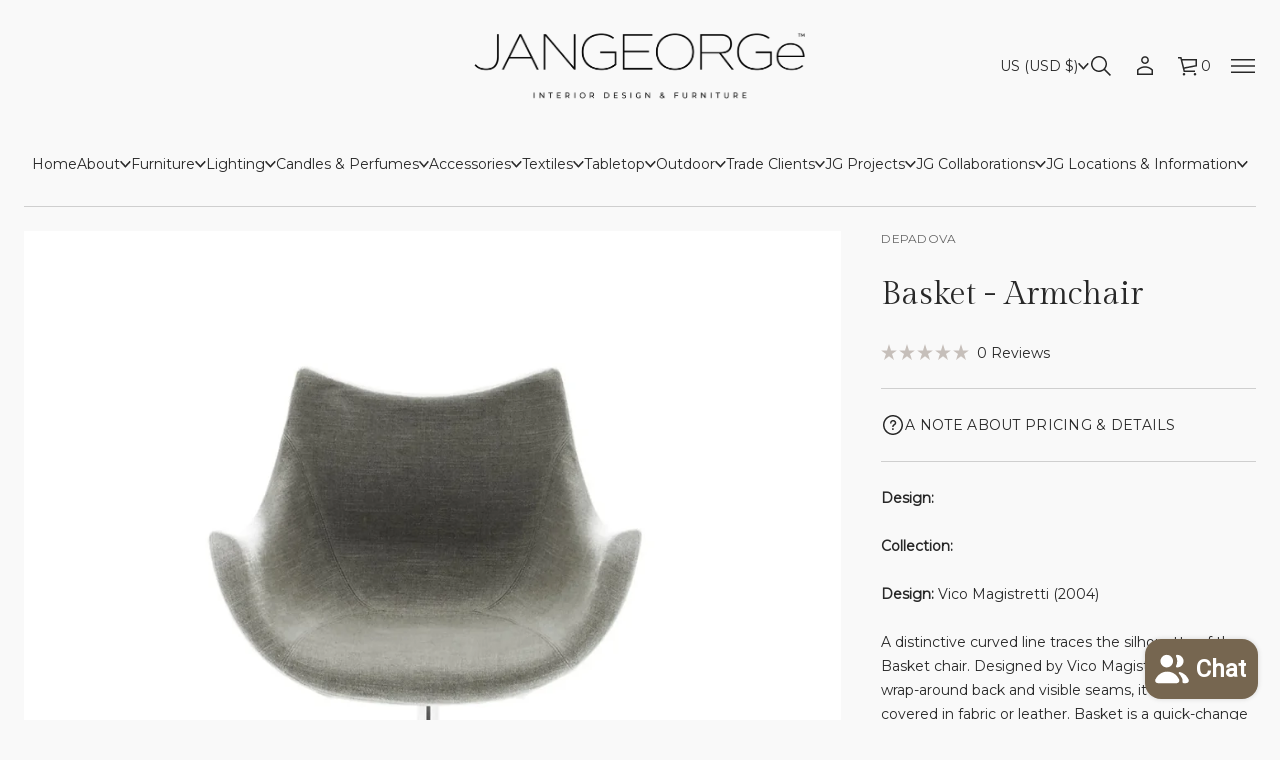

--- FILE ---
content_type: text/css
request_url: https://www.jangeorge.com/cdn/shop/t/131/assets/base.css?v=98883586359857124301765660851
body_size: 10586
content:
*{box-sizing:border-box;margin:0;padding:0;-webkit-font-smoothing:antialiased}html{scroll-behavior:smooth;padding-bottom:0!important}body{overflow-x:clip;word-break:break-word;position:relative;width:100vw;background-color:rgb(var(--layout-background-color))}body.hidden{overflow:clip!important;touch-action:none!important;-ms-touch-action:none!important;overscroll-behavior-y:none}.body-accent-selection ::selection{background-color:rgba(var(--accent-button-color),.4)}.body.disable-selection:not(.gift-card){user-select:none!important;-webkit-user-select:none!important}.fade-in:not(.body){position:relative}.fade-in:before{content:"";position:absolute;top:0;right:0;bottom:0;left:0;display:var(--fade-in-element-display, block);background-color:rgb(var(--layout-background-color));opacity:1;transition:opacity var(--fade-in-duration) ease-out;pointer-events:none;z-index:9999}.fade-in:not(.body):before{top:var(--header-group-height, 0)}.body.loaded .fade-in:before,.body.loaded.fade-in:before{opacity:0}@media screen and (min-width: 921px){html:has(.fade-in):has(.overlapping-section--first) .fade-in:before{all:unset}html:has(.fade-in):has(.overlapping-section--first) .body:before{content:"";position:absolute;top:0;right:0;bottom:0;left:0;top:var(--header-group-height, 0);display:var(--fade-in-element-display, block);background-color:rgb(var(--layout-background-color));opacity:1;transition:opacity var(--fade-in-duration) ease-out;pointer-events:none;z-index:9999}html:has(.fade-in):has(.overlapping-section--first) .body.loaded:before{opacity:0}}html[dir=ltr] #shop-hcaptcha-badge-container{left:calc(100% - 56px)!important}html[dir=rtl] #shop-hcaptcha-badge-container{left:unset!important;border-top-left-radius:unset!important;border-bottom-left-radius:unset!important;inset-inline-start:calc(100% - 56px);border-start-start-radius:12px;border-end-start-radius:12px}html[dir=rtl] #shop-hcaptcha-badge-container:hover{transform:translate(calc(100% - 56px))!important}.no-user-select{user-select:none;-webkit-user-select:none}.cursor-pointer{cursor:pointer!important}object{overflow:visible!important;padding:0;display:block;height:fit-content}a{color:inherit;text-decoration:none}a,button{cursor:pointer}a,button,label,dialog,p,a:focus,button:focus,input,input:focus,select,[role=button]{-webkit-tap-highlight-color:transparent!important;-webkit-appearance:none;appearance:none;-webkit-text-fill-color:inherit;-moz-appearance:none}a:not(.focused),button:not(.focused),label:not(.focused),dialog:not(.focused),p,a:not(.focused):focus,input:not(.focused),input:not(.focused):focus,select:not(.focused),input:not(.focused):active,textarea:not(.focused),textarea:not(.focused):focus,textarea:active{outline:none}input.focused+label{outline:-webkit-focus-ring-color auto 1px}button{border:none;background-color:transparent}li{list-style-type:none}img{object-fit:cover}h1,h2,h3,h4,h5,h6{word-break:break-word}input[type=number]::-webkit-outer-spin-button,input[type=number]::-webkit-inner-spin-button{-webkit-appearance:none;appearance:none}input[type=number]{-moz-appearance:textfield;-webkit-appearance:textfield;appearance:textfield;border:none}input[type=number]:focus{border:none}input{caret-color:rgb(var(--layout-text-color))}.theme-content{display:flex;background-color:rgb(var(--layout-background-color));position:relative;width:100vw;max-width:100%;z-index:1;min-height:100vh}.inside-content{display:flex;flex-direction:column;width:100%;position:relative}[hidden]{display:none!important}body.body--contain .inside-content main section:not(.slideshow-section) *:not(.thumbnail-slider *):not(.product__info-container *):not(.rich-text *):not(.media-with-text *):not(.card__content *):not(.events *):not(.slider__grid.product__media-list *):not(.stories__products):not(.testimonials_card):not(.text-slide-caption *){contain:layout style}body.body--contain.hidden .inside-content main *,body.body--contain.quick-view-open .inside-content main *,body.body--contain .inside-content main .testimonials__wrapper *{contain:none!important}@media screen and (min-width: 921px){@supports selector(:has(+ *)){.inside-content:has(main .shopify-section:first-child .overlapping-section) .header-section,.inside-content:has(main .shopify-section:first-child .overlapping-section) .header-group__sections{margin-bottom:-100%}.inside-content:has(main .shopify-section:first-child .overlapping-section) .shopify-section-header-hidden:not(.header--static) .header-section{transform:translateY(-100%)}}overlap-navigation:not(.loaded) .shopify-section:first-child .overlapping-container-js+div{opacity:0}overlap-navigation:not(.loaded) .shopify-section:first-child .overlapping-section .slideshow__controls,overlap-navigation:not(.loaded) .shopify-section:first-child .overlapping-section .slideshow__controls-button{opacity:0}}@media screen and (max-width: 920px){@supports selector(:has(+ *)){.inside-content:has(main .shopify-section:first-child .overlapping-section) .mobile-header-section.transparent-header,.inside-content:has(main .shopify-section:first-child .overlapping-section) .header-group.header-group--mobile-overlap-enabled .header-group__sections{margin-bottom:-100%}.inside-content:has(main .shopify-section:first-child .overlapping-section) .shopify-section-mobile-header-hidden:not(.header--static) .mobile-header-section{transform:translateY(-200%)}}}.header-group{position:relative}.inside-content main{flex:1 1 auto;max-width:100%}.page-width{max-width:var(--page-width);margin:0 auto}.grid{display:grid}.section-padding--spacious{padding-inline-start:48px;padding-inline-end:48px}.section-padding--compact{padding-inline-start:24px;padding-inline-end:24px}section[id^=shopify-section-]:first-of-type .ordinal-section{padding-top:max(calc(24px + var(--padding-top)),0px)}section[id^=shopify-section-]:last-of-type .ordinal-section--spacious{padding-bottom:max(calc(160px + var(--padding-bottom)),0px)}section[id^=shopify-section-]:last-of-type .ordinal-section--compact{padding-bottom:max(calc(48px + var(--padding-bottom)),0px)}.ordinal-section--spacious{--section-padding: 96px}.ordinal-section--spacious.ordinal-section--lines{--section-padding: 64px}.ordinal-section--compact{--section-padding: 32px }.ordinal-section{padding-top:max(calc(var(--section-padding) + var(--padding-top)),0px);padding-bottom:max(calc(var(--section-padding) + var(--padding-bottom)),0px)}.app{font-family:var(--base-font-family);font-style:var(--base-font-style);font-weight:var(--base-font-weight)}input{border:none;background-color:transparent;width:100%;height:100%;display:flex;align-items:center;border-radius:0}input:-webkit-autofill,textarea:-webkit-autofill,select:-webkit-autofill{transition-delay:300s;transition-property:background-color,color}html[dir=rtl] input:is([type=email],[type=tel],[type=number],[type=url])::placeholder{text-align:var(--placeholder-align)}input[type=checkbox],input[type=radio]{border:var(--outline-thickness) solid rgb(var(--accent-button-color));background:transparent;width:24px;height:24px;cursor:pointer}.no-default-color input[type=checkbox]{border-color:rgb(var(--layout-text-color))}input[type=checkbox]{border-radius:3px}input[type=checkbox]:focus{outline-offset:-1px}input[type=checkbox]:checked{background-color:rgb(var(--accent-button-color));position:relative}.no-default-color input[type=checkbox]:checked{background-color:rgb(var(--layout-text-color))}input[type=checkbox]:checked:after{position:absolute;top:0;left:0;width:100%;height:100%;content:"";z-index:5;-webkit-mask-position:center;-webkit-mask-repeat:no-repeat;-webkit-mask-size:90%;mask-position:center;mask-repeat:no-repeat;mask-size:90%;background-color:rgb(var(--layout-background-color));-moz-mask-image:url([data-uri]);-webkit-mask-image:url([data-uri]);mask-image:url([data-uri])}input[type=radio]{border-radius:50%}input[type=radio]:checked{background-image:radial-gradient(rgb(var(--layout-background-color)) 0px 20%,rgb(var(--accent-button-color)) 20% 100%)}input[type=search]::-webkit-search-decoration,input[type=search]::-webkit-search-cancel-button,input[type=search]::-webkit-search-results-button,input[type=search]::-webkit-search-results-decoration{-webkit-appearance:none}input[disabled=disabled]{cursor:default;background-color:rgb(var(--layout-background-color));border:var(--outline-thickness) solid rgba(var(--layout-text-color),.8)}textarea{background-color:transparent;border-radius:var(--textarea-radius);color:rgb(var(--layout-text-color))}.select{position:relative}select{border:var(--outline-thickness) solid rgb(var(--layout-text-color));border-radius:var(--field-radius);background:transparent;padding-inline:12px 32px;padding-block:0;display:flex;align-items:center;justify-content:space-between;cursor:pointer;min-height:44px}.select svg{fill:rgb(var(--layout-text-color))}.select select{-webkit-appearance:none;appearance:none;-webkit-text-fill-color:rgb(var(--layout-text-color));-moz-appearance:none;line-height:calc(44px - var(--outline-thickness))}.select-icon{position:absolute;top:50%;transform:translateY(-50%);inset-inline-end:12px;display:flex;align-items:center;z-index:3;pointer-events:none}.select-icon svg{width:auto;height:100%}.solid-button,.outlined-button,.link-button{width:fit-content;transition:all var(--animation-duration) var(--transition-timing-function)}.solid-button,.outlined-button{display:flex;align-items:center;justify-content:center;min-width:200px}.link-button{display:inline}.big-button,.shopify-challenge__button,.solid-button,body .shopify-pc__banner__dialog button.shopify-pc__banner__btn-accept,body .shopify-pc__prefs__header-actions>button.primary{position:relative;color:rgb(var(--base-button-color));background-color:rgb(var(--accent-button-color));border-radius:var(--button-radius);-webkit-border-radius:var(--button-radius);z-index:3}shopify-accelerated-checkout{--shopify-accelerated-checkout-button-block-size: 44px;--shopify-accelerated-checkout-button-border-radius: var(--button-radius);--shopify-accelerated-checkout-button-box-shadow: none;--shopify-accelerated-checkout-skeleton-background-color: #dedede;--shopify-accelerated-checkout-skeleton-animation-opacity-start: 1;--shopify-accelerated-checkout-skeleton-animation-opacity-end: .5;--shopify-accelerated-checkout-skeleton-animation-duration: 4s;--shopify-accelerated-checkout-skeleton-animation-timing-function: ease}shopify-accelerated-checkout-cart{--shopify-accelerated-checkout-button-block-size: 42px;--shopify-accelerated-checkout-button-inline-size: 54px;--shopify-accelerated-checkout-button-border-radius: var(--button-radius);--shopify-accelerated-checkout-button-box-shadow: none;--shopify-accelerated-checkout-inline-alignment: flex-start;--shopify-accelerated-checkout-row-gap: 8px;--shopify-accelerated-checkout-skeleton-background-color: #dedede;--shopify-accelerated-checkout-skeleton-animation-opacity-start: 1;--shopify-accelerated-checkout-skeleton-animation-opacity-end: .5;--shopify-accelerated-checkout-skeleton-animation-duration: 4s;--shopify-accelerated-checkout-skeleton-animation-timing-function: ease}.big-button,.shopify-challenge__button{padding:12px 32px;min-height:64px;transition:background-color var(--animation-duration) var(--transition-timing-function)}.solid-button,.outlined-button,body .shopify-pc__banner__dialog button.shopify-pc__banner__btn-accept,body .shopify-pc__banner__dialog button.shopify-pc__banner__btn-decline,body .shopify-pc__prefs__header-actions>button{padding:6px 24px;min-height:44px}.outlined-button:after,.buttons-zoom.elem-hover--outlined:not(.disabled):after,.solid-button:after,.big-button:after,.shopify-challenge__button:after,body .shopify-pc__banner__dialog button.shopify-pc__banner__btn-accept:after,body .shopify-pc__banner__dialog button.shopify-pc__banner__btn-decline:after,body .shopify-pc__prefs__header-actions>button:after{content:"";display:inline-block;position:absolute;top:0;right:0;bottom:0;left:0;background:transparent;border-radius:var(--button-radius);-webkit-border-radius:var(--button-radius)}.buttons-zoom.elem-hover--outlined:not(.disabled) a{z-index:1}.outlined-button:after,.buttons-zoom.elem-hover--outlined:not(.disabled):after,body .shopify-pc__banner__dialog button.shopify-pc__banner__btn-decline:after,body .shopify-pc__prefs__header-actions>button:not(.primary):after{border:var(--outline-thickness) solid rgb(var(--accent-button-color));transition:transform var(--animation-duration) var(--transition-timing-function),border var(--animation-duration) var(--transition-timing-function)}.buttons-zoom.elem-hover--outlined:not(.disabled) .outlined-button:after{display:none}.elem-hover{width:fit-content}.solid-button:after,.big-button:after,.shopify-challenge__button:after,body .shopify-pc__banner__dialog button.shopify-pc__banner__btn-accept:after,body .shopify-pc__prefs__header-actions>button.primary:after{border:var(--outline-thickness) solid transparent}.no-default-color .big-button,.no-default-color .solid-button,.no-default-color .shopify-challenge__button{color:rgb(var(--layout-background-color));background-color:rgb(var(--layout-text-color));transition:opacity var(--animation-duration) var(--transition-timing-function)}.no-default-color .big-button[disabled],.no-default-color .solid-button[disabled],.no-default-color .shopify-challenge__button[disabled]{color:rgb(var(--layout-background-color));background-color:rgba(var(--layout-text-color),.8)}.big-button svg .solid-button svg{fill:rgb(var(--base-button-color))}.big-button[disabled] svg .solid-button[disabled] svg{fill:rgba(var(--layout-text-color),.8)}.buttons-zoom.elem-hover{position:relative}.buttons-zoom .solid-button:not([disabled]):before,.buttons-zoom .big-button:not([disabled]):before,.buttons-zoom.elem-hover--solid:not(.disabled):before{content:"";position:absolute;background-color:rgb(var(--accent-button-color));top:0;left:0;width:100%;height:100%;border-radius:var(--button-radius);overflow:clip;transition:transform var(--animation-duration) var(--transition-timing-function),background-color var(--animation-duration) var(--transition-timing-function)}.buttons-zoom .solid-button:not([disabled]):before,.buttons-zoom .big-button:not([disabled]):before{z-index:-1}.buttons-zoom.elem-hover--solid:not(.disabled):before{z-index:0}.no-default-color .buttons-zoom .solid-button:not([disabled]):before,.no-default-color .buttons-zoom .big-button:not([disabled]):before,.no-default-color .buttons-zoom.elem-hover--solid:not(.disabled):before{background-color:rgb(var(--layout-text-color))}.big-button[disabled],.solid-button[disabled]{color:rgb(var(--layout-background-color));background-color:rgba(var(--layout-text-color),.8)}.big-button[disabled],.solid-button[disabled],.outlined-button[disabled],.link-button[disabled],button[disabled]{cursor:default;pointer-events:none}.outlined-button{position:relative;color:rgb(var(--accent-button-color));background-color:transparent;border-radius:var(--button-radius);-webkit-border-radius:var(--button-radius)}.outlined-button svg{fill:rgb(var(--accent-button-color))}.outlined-button[disabled],.no-default-color .outlined-button[disabled],.link-button[disabled]{color:rgba(var(--layout-text-color),.8)}.outlined-button[disabled]:after,.no-default-color .outlined-button[disabled]:after{border:var(--outline-thickness) solid rgba(var(--layout-text-color),.8)}.outlined-button[disabled] svg{fill:rgba(var(--layout-text-color),.8)}.no-default-color .outlined-button,.no-default-color .link-button{color:rgb(var(--layout-text-color))}.no-default-color .outlined-button:after,.no-default-color .buttons-zoom.elem-hover--outlined:not(.disabled):after{border:var(--outline-thickness) solid rgb(var(--layout-text-color))}.no-default-color .outlined-button svg{fill:rgb(var(--layout-background-color))}.no-default-color .outlined-button[disabled] svg{fill:rgba(var(--layout-background-color),.8)}.link-button{color:rgb(var(--accent-button-color));background-color:transparent}@media (hover: hover){.big-button:hover,.solid-button:hover,.shopify-challenge__button:hover,body .shopify-pc__banner__dialog button.shopify-pc__banner__btn-accept:hover,body .shopify-pc__prefs__header-actions>button.primary:hover{background-color:rgb(var(--hover-button-color))}.buttons-zoom .big-button:hover:before,.buttons-zoom .solid-button:hover:before,.buttons-zoom.elem-hover--solid:hover:before{transform:scale3d(1.02,1.1,1);background-color:rgb(var(--hover-button-color))}.no-default-color .big-button:hover,.no-default-color .solid-button:hover,.no-default-color .shopify-challenge__button:hover{color:rgb(var(--layout-background-color));background-color:rgb(var(--layout-text-color));opacity:.7}.no-default-color .buttons-zoom .big-button:hover:before,.no-default-color .buttons-zoom .solid-button:hover:before,.no-default-color .buttons-zoom .elem-hover--solid:hover:before,.no-default-color .buttons-zoom.elem-hover--solid:hover:before{background-color:rgb(var(--layout-text-color))}.outlined-button:hover,body .shopify-pc__banner__dialog button.shopify-pc__banner__btn-decline:hover,body .shopify-pc__prefs__header-actions>button:not(.primary):hover{color:rgb(var(--hover-button-color))}.outlined-button:hover svg{fill:rgb(var(--hover-button-color))}.no-default-color .outlined-button:hover{color:rgb(var(--layout-text-color));opacity:.7}.outlined-button:hover:after,.buttons-zoom .outlined-button:hover:after,.buttons-zoom.elem-hover--outlined:hover:after,body .shopify-pc__banner__dialog button.shopify-pc__banner__btn-decline:hover:after,body .shopify-pc__prefs__header-actions>button:not(.primary):hover:after{border:var(--outline-thickness) solid rgb(var(--hover-button-color))}.buttons-zoom .outlined-button:hover:after,.buttons-zoom.elem-hover--outlined:hover:after{transform:scale3d(1.02,1.1,1)}.no-default-color .outlined-button:hover:after,.no-default-color .buttons-zoom .outlined-button:hover:after,.no-default-color .buttons-zoom.elem-hover--outlined:hover:after{border:var(--outline-thickness) solid rgba(var(--layout-text-color),.7)}.link-button:hover{color:rgb(var(--hover-button-color))}.no-default-color .link-button:hover{color:rgb(var(--layout-text-color));opacity:.7}}.text-align-center{text-align:center}.ltr-text{direction:ltr;unicode-bidi:embed}.richtext p:not(:last-child){padding-bottom:1em;display:block}.richtext *:not(p):not(:first-child):not(strong):not(em):not(a):not(.table-block__col):not(li):not(.table-block__col *):not(span){padding-top:1em;display:block}.richtext *:not(p):not(:last-child):not(strong):not(em):not(a):not(.table-block__col):not(:only-child):not(.table-block__col *):not(span){padding-bottom:.5em;display:block}.richtext ul{display:inline-block}.richtext ul li{list-style-type:disc}.richtext ol li{list-style-type:auto}.richtext ul,.richtext ol{width:fit-content}.center .richtext ul,.center .richtext ol{margin-inline-start:auto;margin-inline-end:auto}.field--checkbox .richtext ul,.field--checkbox .richtext ol{margin-inline-start:0;margin-inline-end:0}.richtext ul li,.richtext ol li{display:list-item!important;list-style-position:inside;text-align:start;width:fit-content}.richtext:not(.text-block__item) h1{font-size:48px;line-height:64px;letter-spacing:-.01em;font-weight:inherit}.richtext:not(.text-block__item) h2{font-size:40px;line-height:54px;letter-spacing:normal;font-weight:inherit}.richtext:not(.text-block__item) h3{font-size:32px;line-height:46px;letter-spacing:normal;font-weight:inherit}.richtext:not(.text-block__item) h4{font-size:28px;line-height:36px;letter-spacing:normal;font-weight:inherit}.richtext:not(.text-block__item) h5{font-size:24px;line-height:36px;letter-spacing:normal;font-weight:inherit}.richtext:not(.text-block__item) h6{font-size:20px;line-height:32px;letter-spacing:normal;font-weight:inherit}.custom-type-preset .richtext:not(.text-block__item){--coefficient: .8}.custom-type-preset .richtext:not(.text-block__item) h1,.custom-type-preset .richtext:not(.text-block__item) h2,.custom-type-preset .richtext:not(.text-block__item) h3,.custom-type-preset .richtext:not(.text-block__item) h4,.custom-type-preset .richtext:not(.text-block__item) h5,.custom-type-preset .richtext:not(.text-block__item) h6{font:var(--heading-m-font);letter-spacing:var(--heading-m-letter-spacing)}.custom-type-preset .richtext:not(.text-block__item) h1{font-size:max(var(--body-m-font-size),var(--heading-m-font-size))}.custom-type-preset .richtext:not(.text-block__item) h2{font-size:max(var(--body-m-font-size),calc(var(--heading-m-font-size) * var(--coefficient)))}.custom-type-preset .richtext:not(.text-block__item) h3{font-size:max(var(--body-m-font-size),calc(var(--heading-m-font-size) * var(--coefficient) * var(--coefficient)))}.custom-type-preset .richtext:not(.text-block__item) h4{font-size:max(var(--body-m-font-size),calc(var(--heading-m-font-size) * var(--coefficient) * var(--coefficient) * var(--coefficient)))}.custom-type-preset .richtext:not(.text-block__item) h5{font-size:max(var(--body-m-font-size),calc(var(--heading-m-font-size) * var(--coefficient) * var(--coefficient) * var(--coefficient) * var(--coefficient)))}.custom-type-preset .richtext:not(.text-block__item) h6{font-size:max(var(--body-m-font-size),calc(var(--heading-m-font-size) * var(--coefficient) * var(--coefficient) * var(--coefficient) * var(--coefficient) * var(--coefficient)))}.richtext.text-block__item h1,.richtext.text-block__item h2,.richtext.text-block__item h3,.richtext.text-block__item h4,.richtext.text-block__item h5,.richtext.text-block__item h6{font-size:inherit;line-height:inherit;letter-spacing:inherit;font-weight:inherit}.uppercase{text-transform:uppercase}.body.custom-type-preset .bolder-font{font-weight:700}.body.custom-type-preset .none-uppercase{text-transform:none}.body.custom-type-preset .none-bolder-font{font-weight:400}.swiper{--swiper-theme-color: rgb(var(--layout-text-color));--swiper-pagination-bullet-horizontal-gap: 0;--swiper-pagination-bullet-border-radius: 0;--swiper-pagination-bullet-width: calc(100% / var(--total-slides));--swiper-pagination-bullet-height: 3px;--swiper-pagination-bullet-size: 3px;--swiper-pagination-bullet-inactive-color: transparent}.swiper-pagination-bullets{display:flex;top:unset!important;--swiper-pagination-bottom: 0;background-color:rgba(var(--layout-text-color),.15)}.swiper-pagination-bullet{position:relative;background-color:transparent;width:calc(100% / var(--total-slides));transition:none;animation:none}.swiper-pagination-bullet-active{background-color:rgb(var(--layout-text-color))}@media screen and (max-width: 768px){.swiper{--swiper-pagination-color: rgb(var(--layout-text-color))}.swiper-pagination-bullet-active:after{width:100%}.slider__slide--two-wide{flex:0 0 100%}}.swiper-gallery .swiper-button-lock{display:flex}.swiper-gallery .swiper-pagination-bullet:only-child{display:block!important}@media screen and (min-width: 769px){.swiper-pagination--hidden{visibility:hidden}}@keyframes countingBar{0%{width:0}to{width:100%}}.link-animation{position:relative;transition:opacity var(--animation-duration) var(--transition-timing-function)}.link-animation--underline span,.link-animation span,.menu__list--secondary-sidebar .link-animation--underline span{background-color:transparent;background-image:linear-gradient(to top,rgb(var(--layout-text-color)) 0px 0px),linear-gradient(to top,transparent 0px,transparent 0px);background-repeat:no-repeat;transition:background-size var(--animation-duration) var(--transition-timing-function)}.link--highlighted .link-animation--underline span,.link--highlighted .link-animation span,.menu__list--secondary-sidebar .link--highlighted .link-animation--underline span{background-color:transparent;background-image:linear-gradient(to top,rgb(var(--highlight-color)) 0px 0px),linear-gradient(to top,transparent 0px,transparent 0px);background-repeat:no-repeat;transition:background-size var(--animation-duration) var(--transition-timing-function)}.link-animation--underline span,.link-animation span{background-position:right bottom,right bottom;background-size:0% 1px,100% 1px}[dir=rtl] :is(.link-animation--underline span,.link-animation span){background-position:left bottom,left bottom}.link-animation--underline.underline-active span,.link-animation.underline-active span{background-size:100% 1px,100% 1px}.menu__list--secondary-sidebar .link-animation--underline span,.menu__list--secondary-sidebar .link-animation span{background-position:bottom left,bottom left;background-size:1px 0%,1px 100%}[dir=rtl] :is(.menu__list--secondary-sidebar .link-animation--underline span,.menu__list--secondary-sidebar .link-animation span){background-position:top left,top left}.menu__item.color-accent .link-animation--underline span,.menu__item.color-accent .link-animation span{background-image:linear-gradient(to top,rgb(var(--accent-button-color)) 0px 0px),linear-gradient(to top,transparent 0px,transparent 0px)}.underline-active{cursor:default}.menu__item-link .underline-active{cursor:pointer}.link-animation--slide span{line-height:135%!important;display:flex;flex-direction:column;justify-content:center;transition:transform var(--animation-duration) .1s;position:relative}.link-animation--slide:not(.underline-active) span:before{content:attr(data-hover);line-height:135%!important;position:absolute;top:100%;display:flex;align-items:flex-start;overflow-y:clip;transition:opacity .1s var(--transition-timing-function) .1s}.secondary-sidebar .link-animation--slide:not(.underline-active) span:before{top:0;left:-100%}.transparent-sidebar:not(.overlap-slide-out-menu-opened).invert-sidebar .link-animation--slide:not(.underline-active) span:before{content:attr(data-hover);background:inherit;background-clip:text;-webkit-background-clip:text;color:transparent;-webkit-text-fill-color:transparent}.menu__list--secondary-sidebar .underline-active{background-color:transparent;background-image:linear-gradient(to top,rgb(var(--layout-text-color)) 0px 0px),linear-gradient(to top,transparent 0px,transparent 0px);background-repeat:no-repeat}.underline-active{background-position:right bottom,right bottom;background-size:100% 1px,100% 1px}.menu__list--secondary-sidebar .underline-active{background-position:left top,left top;background-size:1px 100%,1px 100%;transition:background-size var(--animation-duration) var(--transition-timing-function)}.richtext a,.link-button,.icon-button.link-button .icon-button__title,.shopify-pc__banner__body p a,.shopify-pc__banner__btn-manage-prefs span{color:rgb(var(--accent-button-color));position:relative;background-color:transparent;background-image:linear-gradient(to top,rgb(var(--accent-button-color)) 0px 0px),linear-gradient(to top,transparent 0px,transparent 0px);background-repeat:no-repeat;background-position:right bottom,right bottom;background-size:100% 1px,100% 1px;transition:color var(--animation-duration) var(--transition-timing-function)}[dir=rtl] :is(.richtext a,.link-button,.icon-button.link-button .icon-button__title,.shopify-pc__banner__body p a,.shopify-pc__banner__btn-manage-prefs span){background-position:left bottom,left bottom}.link-button[disabled],.icon-button.link-button[disabled] .icon-button__title{background-image:linear-gradient(to top,rgba(var(--layout-text-color),.8) 0px 0px),linear-gradient(to top,transparent 0px,transparent 0px);color:rgba(var(--layout-text-color),.8)}.no-default-color .richtext a,.no-default-color .link-button,.no-default-color .icon-button.link-button .icon-button__title{color:rgb(var(--layout-text-color));background-image:linear-gradient(to top,rgb(var(--layout-text-color)) 0px 0px),linear-gradient(to top,transparent 0px,transparent 0px);transition:color var(--animation-duration) var(--transition-timing-function),opacity var(--animation-duration) var(--transition-timing-function)}.no-default-color .link-button[disabled],.no-default-color .icon-button.link-button[disabled] .icon-button__title{color:rgba(var(--layout-text-color),.8);background-image:linear-gradient(to top,rgba(var(--layout-text-color),.8) 0px 0px),linear-gradient(to top,transparent 0px,transparent 0px)}.richtext-link--underline a,.link-button--underline{transition:background-size var(--animation-duration) var(--transition-timing-function),color var(--animation-duration) var(--transition-timing-function),background-position var(--animation-duration) var(--transition-timing-function)}.icon-button.link-button{background-image:none!important;background-size:0!important}.solid-button.icon-button svg{fill:rgb(var(--layout-background-color));transition:fill var(--animation-duration) var(--transition-timing-function)}.outlined-button.icon-button svg,.link-button.icon-button svg{fill:rgb(var(--accent-button-color));transition:fill var(--animation-duration) var(--transition-timing-function)}.no-default-color .outlined-button.icon-button svg,.no-default-color .link-button.icon-button svg{fill:rgb(var(--layout-text-color))}.outlined-button[disabled].icon-button svg,.link-button[disabled].icon-button svg{fill:rgba(var(--layout-text-color),.8)}@media (hover: hover){.outlined-button.icon-button:hover svg,.link-button.icon-button:hover svg{fill:rgb(var(--hover-button-color))}.no-default-color .outlined-button.icon-button:hover svg,.no-default-color .link-button.icon-button:hover svg{fill:rgba(var(--layout-text-color),.7)}}@media (hover: hover){.richtext a:hover,.link-button:not(.icon-button):hover,.icon-button.link-button:hover .icon-button__title,.shopify-pc__banner__body p a:hover,.shopify-pc__banner__btn-manage-prefs span:hover{color:rgb(var(--hover-button-color));opacity:1;background-image:linear-gradient(to top,rgb(var(--hover-button-color)) 0px 0px),linear-gradient(to top,transparent 0px,transparent 0px)}.icon-button.link-button:hover svg{fill:rgb(var(--hover-button-color))}.no-default-color .richtext a:hover,.no-default-color .link-button:not(.icon-button):hover,.no-default-color .icon-button.link-button:hover .icon-button__title{color:rgb(var(--layout-text-color));background-image:linear-gradient(to top,rgb(var(--layout-text-color)) 0px 0px),linear-gradient(to top,transparent 0px,transparent 0px);opacity:.7}.no-default-color .richtext-link--underline a:hover,.no-default-color .link-button--underline:not(.icon-button):hover,.no-default-color .icon-button.link-button--underline:hover .icon-button__title{opacity:1;animation:startAnimateUnderlinedLinksNoColor var(--animation-duration) var(--transition-timing-function),endAnimateUnderlinedLinksNoColor var(--animation-duration) var(--transition-timing-function) var(--animation-duration)}[dir=rtl] :is(.no-default-color .richtext-link--underline a:hover,.no-default-color .link-button--underline:not(.icon-button):hover,.no-default-color .icon-button.link-button--underline:hover .icon-button__title){animation:startAnimateUnderlinedLinksNoColorRTL var(--animation-duration) var(--transition-timing-function),endAnimateUnderlinedLinksNoColorRTL var(--animation-duration) var(--transition-timing-function) var(--animation-duration)}.richtext-link--underline a:hover,.link-button--underline:not(.icon-button):hover,.icon-button.link-button--underline:hover .icon-button__title{opacity:1;animation:startAnimateUnderlinedLinks var(--animation-duration) var(--transition-timing-function),endAnimateUnderlinedLinks var(--animation-duration) var(--transition-timing-function) var(--animation-duration)}[dir=rtl] :is(.richtext-link--underline a:hover,.link-button--underline:not(.icon-button):hover,.icon-button.link-button--underline:hover .icon-button__title){animation:startAnimateUnderlinedLinksRTL var(--animation-duration) var(--transition-timing-function),endAnimateUnderlinedLinksRTL var(--animation-duration) var(--transition-timing-function) var(--animation-duration)}}@keyframes startAnimateUnderlinedLinks{0%{background-position:right bottom,right bottom;background-size:100% 1px,100% 1px;background-image:linear-gradient(to top,rgb(var(--accent-button-color)) 0px 0px),linear-gradient(to top,transparent 0px,transparent 0px)}to{background-position:right bottom,left bottom;background-size:0% 1px,100% 1px;background-image:linear-gradient(to top,rgb(var(--accent-button-color)) 0px 0px),linear-gradient(to top,transparent 0px,transparent 0px)}}@keyframes startAnimateUnderlinedLinksRTL{0%{background-position:left bottom,left bottom;background-size:100% 1px,100% 1px;background-image:linear-gradient(to top,rgb(var(--accent-button-color)) 0px 0px),linear-gradient(to top,transparent 0px,transparent 0px)}to{background-position:left bottom,right bottom;background-size:0% 1px,100% 1px;background-image:linear-gradient(to top,rgb(var(--accent-button-color)) 0px 0px),linear-gradient(to top,transparent 0px,transparent 0px)}}@keyframes endAnimateUnderlinedLinks{0%{background-position:left bottom,left bottom;background-size:0% 1px,100% 1px;background-image:linear-gradient(to top,rgb(var(--hover-button-color)) 0px 0px),linear-gradient(to top,transparent 0px,transparent 0px)}to{background-position:left bottom,right bottom;background-size:100% 1px,100% 1px;background-image:linear-gradient(to top,rgb(var(--hover-button-color)) 0px 0px),linear-gradient(to top,transparent 0px,transparent 0px)}}@keyframes endAnimateUnderlinedLinksRTL{0%{background-position:right bottom,right bottom;background-size:0% 1px,100% 1px;background-image:linear-gradient(to top,rgb(var(--hover-button-color)) 0px 0px),linear-gradient(to top,transparent 0px,transparent 0px)}to{background-position:right bottom,left bottom;background-size:100% 1px,100% 1px;background-image:linear-gradient(to top,rgb(var(--hover-button-color)) 0px 0px),linear-gradient(to top,transparent 0px,transparent 0px)}}@keyframes startAnimateUnderlinedLinksNoColor{0%{background-position:right bottom,right bottom;background-size:100% 1px,100% 1px;background-image:linear-gradient(to top,rgb(var(--layout-text-color)) 0px 0px),linear-gradient(to top,transparent 0px,transparent 0px)}to{background-position:right bottom,left bottom;background-size:0% 1px,100% 1px;background-image:linear-gradient(to top,rgb(var(--layout-text-color)) 0px 0px),linear-gradient(to top,transparent 0px,transparent 0px)}}@keyframes startAnimateUnderlinedLinksNoColorRTL{0%{background-position:left bottom,left bottom;background-size:100% 1px,100% 1px;background-image:linear-gradient(to top,rgb(var(--layout-text-color)) 0px 0px),linear-gradient(to top,transparent 0px,transparent 0px)}to{background-position:left bottom,right bottom;background-size:0% 1px,100% 1px;background-image:linear-gradient(to top,rgb(var(--layout-text-color)) 0px 0px),linear-gradient(to top,transparent 0px,transparent 0px)}}@keyframes endAnimateUnderlinedLinksNoColor{0%{background-position:left bottom,left bottom;background-size:0% 1px,100% 1px;background-image:linear-gradient(to top,rgb(var(--layout-text-color)) 0px 0px),linear-gradient(to top,transparent 0px,transparent 0px)}to{background-position:left bottom,right bottom;background-size:100% 1px,100% 1px;background-image:linear-gradient(to top,rgb(var(--layout-text-color)) 0px 0px),linear-gradient(to top,transparent 0px,transparent 0px)}}@keyframes endAnimateUnderlinedLinksNoColorRTL{0%{background-position:right bottom,right bottom;background-size:0% 1px,100% 1px;background-image:linear-gradient(to top,rgb(var(--layout-text-color)) 0px 0px),linear-gradient(to top,transparent 0px,transparent 0px)}to{background-position:right bottom,left bottom;background-size:100% 1px,100% 1px;background-image:linear-gradient(to top,rgb(var(--layout-text-color)) 0px 0px),linear-gradient(to top,transparent 0px,transparent 0px)}}@media (hover: hover){.hover-link:hover .link-animation:not(.underline-active){opacity:.7}.hover-link:hover .link-animation--underline:not(.underline-active) span{background-position:left bottom,left bottom;background-size:100% 1px,100% 1px}[dir=rtl] :is(.hover-link:hover .link-animation--underline:not(.underline-active) span){background-position:right bottom,right bottom}.menu__list--secondary-sidebar .hover-link:hover .link-animation--underline:not(.underline-active) span{background-position:top left,top left;background-size:1px 100%,1px 100%}[dir=rtl] :is(.menu__list--secondary-sidebar .hover-link:hover .link-animation--underline:not(.underline-active) span){background-position:bottom left,bottom left}.hover-link:hover .link-animation--slide:not(.underline-active) span{transform:translateY(-100%)}.secondary-sidebar .hover-link:hover .link-animation--slide:not(.underline-active) span{transform:translate(100%)}.hover-link:hover .link-animation--slide:not(.underline-active) span:before{opacity:.7;background:inherit}.menu__item-title--overlap_slide_out .hover-link:hover .link-animation--slide:not(.underline-active) span:before{opacity:1}}summary::-webkit-details-marker{display:none}summary{list-style:none}html.no-js .no-js-hidden{display:none!important}.visually-hidden{position:absolute!important;overflow:clip;width:1px;height:1px;margin:-1px;padding:0;border:0;clip:rect(0 0 0 0);word-wrap:normal!important}.product__placeholder img{width:100%;height:100%}.media{display:block;position:relative;overflow:clip}.media--transparent{background-color:transparent}.media>*:not(.zoom):not(.deferred-media__poster-button),.media model-viewer{display:block;width:100%;position:absolute;top:0;left:0;height:100%}.media .lazy-image img{width:100%;height:100%}.product--full_width .media>*:not(.zoom):not(.deferred-media__poster-button),.product--full_width .media model-viewer{display:block;min-width:100%;width:auto;height:100%}.media--square{padding-bottom:100%}.media--portrait{padding-bottom:125%}.media--landscape{padding-bottom:66.6%}.media.media--hover-effect>img+img{opacity:0}figure{display:flex;position:relative;width:100%}figure.lazy-image--absolut,figure.lazy-image--absolut img{width:100%;height:100%}figure.lazy-image,figure.lazy-video{overflow:clip}figure.lazy-image--absolut>*{position:absolute;top:0;left:0;width:100%;height:100%}figure:not(.lazy-image--absolut) .lazy-image__preloader{position:absolute;width:calc(100% + 20px);height:calc(100% + 20px);top:-10px;left:-10px}.lazy-image img,.lazy-video video{opacity:0}.lazy-image--fade_scale img,.lazy-image--fade_scale video{transform:scale(1.2);transition:opacity var(--images-duration) var(--transition-timing-function) var(--images-delay),transform var(--images-duration) var(--transition-timing-function) var(--images-delay)}.card.card-js .card__product-image .lazy-image--fade_scale.lazy-image:not(.lazyloaded) img{transform:scale(1.2);opacity:0;transition:opacity var(--images-duration) var(--transition-timing-function) var(--images-delay),transform var(--images-duration) var(--transition-timing-function) var(--images-delay)}.lazy-image.lazyloaded img,.lazy-video.lazyloaded video{opacity:1}.lazy-image--fade_scale.lazyloaded img,.lazy-image--fade_scale.lazyloaded video,.card.card-js .card__product-image .lazy-image--fade_scale.lazy-image.lazyloaded img{transform:scale(1);opacity:1}.lazy-image__preloader-pixelate img{opacity:1!important;image-rendering:pixelated!important;transition:none!important}.lazy-image .lazy-image__preloader,.lazy-video .lazy-image__preloader{overflow:clip;transition:opacity var(--images-duration) var(--transition-timing-function) var(--images-delay);z-index:1}.lazy-image.lazyloaded .lazy-image__preloader,.lazy-video.lazyloaded .lazy-image__preloader{opacity:0;z-index:0}.container-magnify-hover .lazy-image.lazyloaded .lazy-image__preloader,.container-magnify-hover .lazy-video.lazyloaded .lazy-image__preloader{z-index:-1}.lazy-image__preloader-blur img{opacity:1!important;image-rendering:unset!important}.lazy-image__preloader-blur{position:relative}.lazy-image .lazy-image__preloader-blur,.lazy-video .lazy-image__preloader-blur{width:calc(100% + 20px);height:calc(100% + 20px);top:-10px;left:-10px;filter:none;transition:filter var(--images-duration) var(--transition-timing-function) var(--images-delay)}.lazy-image:not(.lazyloaded) .lazy-image__preloader-blur,.lazy-video:not(.lazyloaded) .lazy-image__preloader-blur{filter:blur(10px)}.context-image .lazy-image__preloader img,.lazy-image__preloader--full.lazy-image__preloader img{width:100%;height:100%}.ratio-original{aspect-ratio:auto}.ratio-original.lazy-image-container .lazy-image,.ratio-original.lazy-image,.ratio-original.lazy-image-container .lazy-video,.ratio-original.lazy-video{aspect-ratio:var(--desktop-asp-rat)}.ratio-square{aspect-ratio:1 / 1}.ratio-portrait{aspect-ratio:4 / 5}.ratio-narrow_portrait{aspect-ratio:2 / 3}.ratio-traditional{aspect-ratio:4 / 3}.ratio-landscape{aspect-ratio:3 / 2}.ratio-wide{aspect-ratio:16 / 9}.ratio-super_wide{aspect-ratio:4 / 1}.ratio-vertical{aspect-ratio:9 / 16}.placeholder{background-color:rgba(var(--layout-text-color),.07);display:flex;justify-content:center;align-items:center;height:240px;width:100%;flex:0 0 100%}.placeholder+svg{fill:rgba(var(--layout-text-color),.5)}.page-placeholder{width:64px;height:64px}.placeholder-content{position:absolute;top:50%;left:50%;transform:translate(-50%,-50%);display:block;font:var(--base-body-s-font);color:rgba(var(--layout-text-color),.7)}.rte>.placeholder-content:not(table){position:absolute;left:50%}.custom-type-preset .placeholder-content{font:var(--body-s-font);letter-spacing:var(--body-s-letter-spacing)}.placeholder-svg{width:100%;background-color:rgba(var(--layout-text-color),.07);fill:rgb(var(--layout-text-color),.5);aspect-ratio:inherit}.unit-price{display:flex}deferred-media{display:block}@media (hover: hover){.quantity__button:hover{opacity:.7}}.quantity__button[name=minus]{transform:rotate(180deg)}.quantity{display:flex;align-items:center;border-radius:var(--field-radius);border:var(--outline-thickness) solid rgb(var(--layout-text-color));min-height:44px;width:168px}.quantity__input{text-align:center;width:100%;height:100%;color:rgb(var(--layout-text-color))}.quantity__input::placeholder{color:rgb(var(--layout-text-color))}.quantity__button{flex-shrink:0;border:0;background-color:transparent;cursor:pointer;display:flex;align-items:center;justify-content:center;color:rgb(var(--layout-text-color));padding:0;width:44px;height:40px;transition:opacity var(--animation-duration) var(--transition-timing-function)}.quantity__button svg{pointer-events:none;fill:rgb(var(--layout-text-color))}.quantity__button:focus-visible,.quantity__input:focus-visible{z-index:2}.quantity__button:not(:focus-visible):not(.focused),.quantity__input:not(:focus-visible):not(.focused){box-shadow:inherit;background-color:inherit}.quantity__input::-webkit-outer-spin-button,.quantity__input::-webkit-inner-spin-button{-webkit-appearance:none;appearance:none;margin:0}.quantity__input[type=number]{-moz-appearance:textfield;-webkit-appearance:textfield;appearance:textfield}.breadcrumbs-section__content{padding-top:var(--top-and-bottom-paddings);padding-bottom:var(--top-and-bottom-paddings)}.breadcrumbs--minimal_uppercase,.breadcrumbs--minimal_basic,.breadcrumbs--classic,.breadcrumbs--avant_garde,.breadcrumbs--contrast{font:var(--base-label-font);letter-spacing:.02em;text-transform:uppercase}.breadcrumbs--minimal_heavy{font:var(--base-body-l-font)}.breadcrumbs--brutalist{font:var(--base-body-l-font);letter-spacing:.02em;text-transform:uppercase}.breadcrumbs--duet{font:var(--base-body-m-font)}.breadcrumbs-component{display:block}.breadcrumbs--center{justify-content:center}.breadcrumbs--custom{font:var(--label-font);letter-spacing:var(--label-letter-spacing)}.breadcrumbs__list{display:flex;flex-wrap:wrap;gap:8px}.breadcrumbs__list--dim .breadcrumbs__item:not(.breadcrumbs__item--current){opacity:.7}.breadcrumbs__item--storage:has(a:empty){display:none}.breadcrumbs__item--current{pointer-events:none}.breadcrumbs__item:after{content:"/";margin-inline-start:8px}.breadcrumbs__item--current:after{content:""}.breadcrumbs__link{transition:opacity .3s var(--transition-timing-function)}.breadcrumbs__link:hover{opacity:.7}.breadcrumbs__item:has(.breadcrumbs__link:empty){display:none}.store-selector-container{display:flex;justify-content:var(--horizontal-alignment);align-items:var(--vertical-alignment)}.store-selector-container--2.store-selector-container--medium,.store-selector-container--2.store-selector-container--wide,.store-selector-container--3.store-selector-container--medium{grid-column:span 2}.store-selector-container--3.store-selector-container--wide{grid-column:span 3}.store-selector{display:flex;column-gap:4px;flex-wrap:nowrap;align-items:center}.miscellaneous-container--menu-drawer .miscellaneous__subblock .store-selector{padding:0 10px;min-height:44px;min-width:44px}.store-selector__text{line-height:normal;text-align:start;word-break:normal}.store-selector__icon{display:block;width:auto;aspect-ratio:1 / 1}.store-selector__icon svg{display:block;width:auto;aspect-ratio:1/1;height:100%;width:100%;fill:rgb(var(--layout-text-color))}.pickup-availability-wrapper{position:relative}.pickup-availability{display:inline-flex}.pickup-availability-wrapper .pickup-availability:after{content:"";position:absolute;top:0;right:0;bottom:0;left:0}.pickup-availability__icon{display:inline-block;vertical-align:middle;position:relative;top:-.1em;height:10px;width:10px;aspect-ratio:1/1;border-radius:50%;margin-inline-end:8px}.pickup-availability .pickup-availability--available .pickup-availability__icon{background-color:rgb(var(--pickup-available-icon))}.pickup-availability .pickup-availability--unavailable .pickup-availability__icon{border:2px solid rgb(var(--pickup-out-of-stock-icon))}.pickup-availability__content{text-align:start}.pickup-availability .pickup-availability--available.pickup-availability__content{color:rgb(var(--pickup-available-text))}.pickup-availability .pickup-availability--unavailable.pickup-availability__content{color:rgb(var(--pickup-out-of-stock-text))}.overlay{display:none;width:100vw;height:100vh;position:fixed;z-index:30;top:0;left:0;opacity:0;background-color:rgb(var(--layout-text-color))}.drawer.active .overlay,.overlay.open,pickup-availability-drawer[open] .overlay,.menu-drawer:not([hidden])+.overlay{display:block;opacity:.5;z-index:30;animation:disableOpacity .3s var(--transition-timing-function)}@keyframes disableOpacity{0%{opacity:0}to{opacity:.5}}@keyframes drawerOpenLeft{0%{inset-inline-start:-40px;opacity:0}to{inset-inline-start:0;opacity:1}}@keyframes drawerOpenRight{0%{inset-inline-end:-40px;opacity:0}to{inset-inline-end:0;opacity:1}}.loading-overlay__spinner.hidden{display:none}.button .loading-overlay__spinner svg circle,.infinite-scroll.loading[data-trigger=button] svg circle{stroke:rgb(var(--base-button-color))!important}.button-wrapper{display:flex;justify-content:flex-end;position:sticky;position:-webkit-sticky;top:16px;background-color:transparent;z-index:15}.button-close{cursor:pointer;width:44px;height:44px;display:flex;justify-content:center;position:relative;align-items:center;z-index:3;background-color:rgb(var(--layout-text-color));border-radius:var(--other-buttons-radius);transition:transform var(--animation-duration) var(--transition-timing-function),opacity var(--animation-duration) var(--transition-timing-function)}.button-close:after{content:"";position:absolute;top:0;left:0;height:100%;width:100%;z-index:-1;cursor:pointer;border-radius:var(--other-buttons-radius);background-color:rgb(var(--layout-text-color));box-shadow:0 0 2px rgba(var(--layout-text-color),var(--close-button-shadow)),0 2px 10px rgba(var(--layout-text-color),var(--close-button-shadow));transition:transform var(--animation-duration) var(--transition-timing-function),opacity var(--animation-duration) var(--transition-timing-function)}.filter-form .button-wrapper,.store-selector-drawer .button-wrapper,.cart-drawer .button-wrapper{display:flex;position:fixed;top:16px;inset-inline-end:16px;background-color:transparent;z-index:15}.cart-drawer .button-close.fill svg,.store-selector-drawer .button-close.fill svg,.filter-form .button-close.fill svg{fill:rgb(var(--popup-background-color))}.button-close svg{fill:rgb(var(--layout-background-color));transition:transform var(--animation-duration) var(--transition-timing-function),fill var(--animation-duration) var(--transition-timing-function)}.button-close.fill svg,.no-default-color .button-close.fill:not(.close-popup) svg{fill:rgb(var(--layout-background-color))}.no-default-color .button-close:not(.close-popup),.no-default-color .button-close:not(.close-popup):after{background-color:rgb(var(--layout-text-color))}.no-default-color .button-close:not(.close-popup) svg{fill:rgb(var(--layout-background-color))}@media (hover: hover){.button-close:hover{opacity:.7}.button-close:hover svg{opacity:.7;transform:rotate(180deg)}.buttons-zoom .button-close:hover:after{transform:scale3d(1.1,1.1,1)}}.label{display:block;margin-bottom:4px;color:rgb(var(--layout-text-color))}.input{border:var(--outline-thickness) solid rgb(var(--layout-text-color));border-radius:var(--field-radius);color:rgb(var(--layout-text-color));min-height:44px;padding:8px 16px}.input.required.invalid{border-color:rgb(var(--error-color))}.input.required.valid{border-color:rgb(var(--layout-text-color))}.input::placeholder,select::placeholder,textarea::placeholder{color:rgba(var(--layout-text-color),.5)}.fields-wrapper .field:not(:last-child){margin-bottom:16px}.field--checkbox{display:flex;align-items:center;position:relative}.field--checkbox input[type=checkbox]{flex-shrink:0}.field--checkbox .label{color:rgb(var(--layout-text-color));margin-inline-start:8px;margin-bottom:0}.field--checkbox,select{cursor:pointer}.shopify-challenge__container{margin-top:128px;margin-bottom:128px}.main--spacious .shopify-challenge__container{padding-inline-start:48px;padding-inline-end:48px}.main--compact .shopify-challenge__container{padding-inline-start:24px;padding-inline-end:24px}.shopify-challenge__message{color:rgb(var(--layout-text-color));margin-bottom:32px;font-family:var(--base-font-family);font-style:var(--base-font-style);font-weight:var(--base-font-weight);text-transform:uppercase;letter-spacing:.02em;text-align:start}.shopify-challenge__container .shopify-challenge__button{margin-top:32px;width:100%;min-height:64px;cursor:pointer}.popup-wrapper{display:none;opacity:0;top:calc(50% + 40px)}.popup-wrapper:not(.filter-form).open{display:block;position:fixed;top:0;inset-inline-start:0;inset-inline-end:0;bottom:0;margin:auto;height:fit-content;max-height:calc(100% - 130px);width:720px;max-width:calc(100% - 100px);scrollbar-width:none;box-shadow:0 7px 38px #0000001a;z-index:50;opacity:1;background-color:rgb(var(--popup-background-color));animation:modalAndPopupOpen var(--animation-duration) var(--transition-timing-function)}.popup-wrapper.popup-wrapper--page:not(.filter-form).open{width:1024px}body.hidden .scroll-area{overflow-y:auto;min-height:100%;max-height:calc(100vh - 130px);height:fit-content}.hide-scrollbar{-ms-overflow-style:none;scrollbar-width:none}.hide-scrollbar::-webkit-scrollbar{width:0;height:0;display:none}.hide-scrollbar::-moz-scrollbar{width:0;height:0;display:none;scrollbar-width:none}@keyframes modalAndPopupOpen{0%{top:40px;opacity:0}to{top:0;opacity:1}}.popup-content,.popup__text.popup-content:last-child{padding:42px 64px 64px}.popup__text.popup-content{padding:42px 64px 0}.popup-wrapper.open::-webkit-scrollbar{width:0;height:0;display:none}.popup-wrapper.open::-moz-scrollbar{width:0;height:0;display:none;scrollbar-width:none}ul:empty,p:empty{display:none}.slider-button[disabled=disabled] svg{fill:rgba(var(--layout-text-color),.5)}.dim{opacity:.7}.heading{color:rgb(var(--layout-text-color))}.heading--accent{color:rgb(var(--accent-button-color))}.page-width{margin-inline-start:auto;margin-inline-end:auto}.page-width--1200{max-width:1200px;width:100%}.page-width--1400{max-width:1400px;width:100%}.page-width--1700{max-width:1700px;margin-inline-start:auto;margin-inline-end:auto;width:100%}.hover-accent{transition:color var(--animation-duration) var(--transition-timing-function)}.hover-accent svg{transition:fill var(--animation-duration) var(--transition-timing-function)}.hover-opacity{transition:opacity var(--animation-duration) var(--transition-timing-function)}@media (hover: hover){.hover-accent:hover{color:rgb(var(--hover-button-color))}.hover-accent:hover svg{fill:rgb(var(--hover-button-color))}.hover-opacity:hover{opacity:.7}}overlap-navigation{display:block;width:100%}.shopify-section-group-additional-header-sections{position:relative;z-index:1}pickup-availability-drawer{display:block;visibility:hidden;position:fixed;pointer-events:none;top:0;inset-inline-end:0;z-index:101}pickup-availability-drawer[open]{display:block;visibility:visible;pointer-events:all}.recommendation-modal__container{background-color:rgb(var(--layout-background-color));color:rgb(var(--layout-text-color))}.recommendation-modal__close-button{width:44px;height:44px}.recommendation-modal__message--bold{font-weight:inherit!important}.recommendation-modal__benefits ul li{color:rgb(var(--layout-text-color))}.recommendation-modal__backdrop{background-color:rgb(var(--layout-text-color));opacity:.5}.recommendation-modal__form button{margin-top:24px!important}.recommendation-modal__button{color:rgb(var(--layout-background-color));background-color:rgb(var(--layout-text-color));height:64px!important;border-radius:var(--button-radius)!important}.recommendation-modal__button--minimal{color:rgb(var(--layout-text-color));height:44px!important;width:100%!important;border:var(--line-width) solid rgb(var(--layout-text-color));text-decoration-line:none!important}.brutalist .recommendation-modal__message,.brutalist .recommendation-modal__message--align-start,.brutalist .recommendation-modal__button{font:var(--base-body-l-font)!important;letter-spacing:.02em;text-transform:uppercase}.duet .recommendation-modal__message,.duet .recommendation-modal__message--align-start,.duet .recommendation-modal__button{font:var(--accent-body-m-font)!important}.minimal_basic .recommendation-modal__message,.minimal_basic .recommendation-modal__message--align-start,.minimal_basic .recommendation-modal__button{font:var(--base-body-m-font)!important}.minimal_uppercase .recommendation-modal__message,.minimal_uppercase .recommendation-modal__message--align-start,.minimal_uppercase .recommendation-modal__button{font:var(--base-body-s-font)!important;text-transform:uppercase;letter-spacing:.02em}.custom.custom-type-preset .recommendation-modal__message,.custom.custom-type-preset .recommendation-modal__message--align-start,.custom.custom-type-preset .recommendation-modal__button{font:var(--body-s-font)!important;text-transform:uppercase;letter-spacing:var(--body-s-letter-spacing)}.minimal_heavy .recommendation-modal__message,.minimal_heavy .recommendation-modal__message--align-start,.minimal_heavy .recommendation-modal__button{font:var(--base-heading-xs-font)!important}.contrast .recommendation-modal__message,.classic .recommendation-modal__message,.contrast .recommendation-modal__message--align-start,.classic .recommendation-modal__message--align-start,.contrast .recommendation-modal__button,.classic .recommendation-modal__button{font:var(--accent-body-l-font)!important}.avant_garde .recommendation-modal__message,.avant_garde .recommendation-modal__message--align-start,.avant_garde .recommendation-modal__button{font:var(--base-body-m-font)!important;text-transform:uppercase;letter-spacing:.02em}.minimal_uppercase .recommendation-modal__benefits ul li,.minimal_basic .recommendation-modal__benefits ul li,.classic .recommendation-modal__benefits ul li,.contrast .recommendation-modal__benefits ul li,.minimal_uppercase .recommendation-modal__button--minimal,.minimal_basic .recommendation-modal__button--minimal,.classic .recommendation-modal__button--minimal,.contrast .recommendation-modal__button--minimal,.minimal_uppercase .recommendation-modal__content select,.minimal_basic .recommendation-modal__content select,.classic .recommendation-modal__content select,.contrast .recommendation-modal__content select{font:var(--base-label-font)!important;text-transform:uppercase;letter-spacing:.02em}.custom.custom-type-preset .recommendation-modal__benefits ul li,.custom.custom-type-preset .recommendation-modal__button--minimal,.custom.custom-type-preset.recommendation-modal__content select{font:var(--label-font)!important;text-transform:uppercase;letter-spacing:var(--label-letter-spacing)}.minimal_heavy .recommendation-modal__benefits ul li,.minimal_heavy .recommendation-modal__button--minimal,.minimal_heavy .recommendation-modal__content select{font:var(--base-body-l-font)!important}.brutalist .recommendation-modal__benefits ul li,.brutalist .recommendation-modal__button--minimal,.brutalist .recommendation-modal__content select{font:var(--base-body-l-font)!important;letter-spacing:.02em;text-transform:uppercase}.avant_garde .recommendation-modal__benefits ul li,.avant_garde .recommendation-modal__button--minimal,.avant_garde .recommendation-modal__content select{font:var(--accent-body-m-font)!important}.duet .recommendation-modal__benefits ul li,.duet .recommendation-modal__button--minimal,.duet .recommendation-modal__content select{font:var(--base-body-m-font)!important}.image-magnify-hover{cursor:zoom-in}.image-magnify-hover~.image-zoom-icon{display:none}.container-magnify-hover .image-zoom-icon{display:flex!important;pointer-events:none}.image-zoom-icon .icon-zoom-out,.image-zoom-icon .icon-zoom-in{display:flex}.container-magnify-hover .image-zoom-icon .icon-zoom-out,.container-magnify-hover.icon-zoom-out-visible .image-zoom-icon .icon-zoom-in{display:none}.container-magnify-hover.icon-zoom-out-visible .image-zoom-icon .icon-zoom-out{display:flex}.container-magnify-hover figure.lazyloaded>img{transition:none}.image-magnify-full-size{cursor:zoom-out;z-index:3}.enable-blending{contain:paint!important}.enable-blending,.enable-blending .lazy-image,.enable-blending .lazy-image__preloader{background:var(--blending-color, none)}.enable-blending .image-magnify-full-size,.enable-blending .lazy-image img{mix-blend-mode:darken}.image-magnify-full-size+img{opacity:0!important}.image-magnify-full-size{position:absolute;top:0;left:0;width:100%;height:100%;z-index:1}.image-magnify-full-size~.image-zoom-icon{display:flex}html .custom-heading .styled,html #body .custom-heading .styled{font-family:var(--custom-font-family)!important;font-style:var(--custom-font-style)!important;font-weight:var(--custom-font-weight)!important}body.disable-scroll-body{position:fixed!important;inset-inline:0;width:100%}.body-secondary-text--minimal_uppercase{font:var(--base-body-s-font);letter-spacing:.02em;text-transform:uppercase}.label-checkbox--minimal_heavy,.label-checkbox--duet{font:var(--base-body-l-font)}.label-checkbox--avant_garde{font:var(--accent-body-m-font)}.label-checkbox--minimal_uppercase,.label-checkbox--minimal_basic,.label-checkbox--classic,.label-checkbox--contrast{font:var(--base-body-m-font)}.label-checkbox--brutalist{font:var(--accent-heading-xs-font)}.label-checkbox--custom{font:var(--body-s-font);letter-spacing:var(--body-s-letter-spacing)}.body-secondary-text--minimal_basic,.body-secondary-text--classic,.label--minimal_uppercase,.input--minimal_uppercase,.input--minimal_basic,.input--classic,.big-button--minimal_uppercase,.big-button--classic,.button--minimal_uppercase,.button--classic,.minimal_uppercase .shopify-challenge__button,.classic .shopify-challenge__button{font:var(--base-body-s-font)}.custom.custom-type-preset .shopify-challenge__button{font:var(--body-s-font);letter-spacing:var(--body-s-letter-spacing)}.buttons-uppercase.custom.custom-type-preset .shopify-challenge__button{text-transform:uppercase}.buttons-font-bolder.custom.custom-type-preset .shopify-challenge__button{font-weight:700}.body-secondary-text--minimal_heavy,.body-text--minimal_heavy,.body-text--duet,.label--minimal_heavy,.label--brutalist,.input--minimal_heavy,.input--brutalist,.button--minimal_heavy{font:var(--base-body-l-font)}.body-secondary-text--avant_garde,.input--duet,.input--avant_garde,.button--avant_garde,.button--contrast{font:var(--accent-body-s-font)}.body-secondary-text--contrast,.label--minimal_basic,.label--classic,.label--avant_garde,.label--contrast,.input--contrast,.button--minimal_basic{font:var(--base-label-font)}.body-secondary-text--brutalist{font:var(--base-body-l-font);letter-spacing:.02em;text-transform:uppercase}.body-secondary-text--duet,.body-text--minimal_uppercase,.body-text--minimal_basic,.body-text--classic,.body-text--contrast,.label--duet,.big-button--minimal_basic,.big-button--avant_garde,.minimal_basic .shopify-challenge__button,.avant_garde .shopify-challenge__button{font:var(--base-body-m-font)}.body-text--avant_garde,.button--duet{font:var(--accent-body-m-font)}.body-text--brutalist,.big-button--contrast,.contrast .shopify-challenge__button{font:var(--accent-heading-xs-font)}.label--minimal_uppercase,.label--minimal_basic,.label--classic,.label--avant_garde,.label--contrast,.label--brutalist,.input--minimal_uppercase,.input--brutalist{text-transform:uppercase;letter-spacing:.02em}.big-button--minimal_heavy,.big-button--brutalist,.minimal_heavy .shopify-challenge__button,.brutalist .shopify-challenge__button{font:var(--base-heading-xs-font)}.big-button--duet,.button--brutalist,.duet .shopify-challenge__button{font:var(--accent-body-l-font)}.big-button--minimal_uppercase,.big-button--avant_garde,.big-button--brutalist,.button--minimal_uppercase,.button--minimal_basic,.minimal_uppercase .shopify-challenge__button,.avant_garde .shopify-challenge__button,.brutalist .shopify-challenge__button{text-transform:uppercase}.big-button--minimal_uppercase,.big-button--avant_garde,.button--minimal_uppercase,.button--minimal_basic,.minimal_uppercase .shopify-challenge__button,.avant_garde .shopify-challenge__button{letter-spacing:.02em}.button-font--default,.button-font--default .price-inside-button .price--custom,.body-secondary-text--custom,.label--custom,.input--custom{font:var(--body-s-font);letter-spacing:var(--body-s-letter-spacing)}.input--custom.uppercase::placeholder,.buttons-uppercase .button-font--default,.buttons-uppercase .button-font--default .shopify-payment-button__button{text-transform:uppercase}.input--custom.bolder-font::placeholder,.buttons-font-bolder .button-font--default,.buttons-font-bolder .button-font--default .shopify-payment-button__button{font-weight:700}.body-text--custom{font:var(--body-m-font);letter-spacing:var(--body-m-letter-spacing)}main.password-main{position:relative;z-index:1}body .shopify-pc__prefs__dialog header h2{font:var(--base-heading-s-font)}body.custom-type-preset .shopify-pc__prefs__dialog header h2{font:var(--heading-s-font);letter-spacing:var(--heading-s-letter-spacing)}body #shopify-pc__banner__body-title,body .shopify-pc__prefs__dialog h3,body .shopify-pc__prefs__dialog label{font:var(--base-heading-xs-font)}body.custom-type-preset #shopify-pc__banner__body-title,body.custom-type-preset .shopify-pc__prefs__dialog h3,body.custom-type-preset .shopify-pc__prefs__dialog label{font:var(--heading-xs-font);letter-spacing:var(--heading-xs-letter-spacing)}body .shopify-pc__banner__body p,body .shopify-pc__prefs__dialog p,body .shopify-pc__prefs__dialog li{font:var(--base-body-m-font)}body.custom-type-preset .shopify-pc__banner__body p,body.custom-type-preset .shopify-pc__prefs__dialog p,body.custom-type-preset .shopify-pc__prefs__dialog li{font:var(--body-m-font);letter-spacing:var(--body-m-letter-spacing)}body .shopify-pc__banner__btns,body .shopify-pc__prefs__header-actions{font:var(--base-body-s-font);text-transform:uppercase;letter-spacing:.02em}body.custom-type-preset .shopify-pc__banner__btns,body.custom-type-preset .shopify-pc__prefs__header-actions{font:var(--body-s-font);text-transform:uppercase;letter-spacing:var(--body-s-letter-spacing)}body .shopify-pc__banner__btns>button,body .shopify-pc__prefs__header-actions>button{position:relative}body .shopify-pc__banner__body p a,body .shopify-pc__banner__btn-manage-prefs span,body .shopify-pc__banner__dialog button.shopify-pc__banner__btn-manage-prefs{text-decoration:none}body .shopify-pc__banner__dialog,body .shopify-pc__banner__dialog p,.shopify-pc__banner__body #shopify-pc__banner__body-title,body .shopify-pc__prefs__dialog header,body .shopify-pc__prefs__dialog header h2,body .shopify-pc__prefs__scrollable,body .shopify-pc__prefs__scrollable *{background-color:rgb(var(--popup-background-color))!important;color:rgb(var(--layout-text-color))!important}body .shopify-pc__prefs__option:first-child,body .shopify-pc__prefs__dialog header{border-color:rgb(var(--layout-text-color))}body .shopify-pc__prefs__option label span svg path{fill:rgb(var(--layout-text-color))}body .shopify-pc__prefs__option label span svg{background-color:rgb(var(--popup-background-color))}body .shopify-pc__banner__dialog button.shopify-pc__banner__btn-decline,body .shopify-pc__prefs__header-actions>button:not(.primary){border:none;background-color:transparent;color:rgb(var(--accent-button-color));border-radius:var(--button-radius);-webkit-border-radius:var(--button-radius);transition:all var(--animation-duration) var(--transition-timing-function)}body .shopify-pc__banner__dialog button.shopify-pc__banner__btn-accept,body .shopify-pc__prefs__header-actions>button.primary{border:none;transition:all var(--animation-duration) var(--transition-timing-function)}@media only screen and (max-width: 750px){body .shopify-pc__prefs__header-actions{flex-direction:row;flex-wrap:wrap}body .shopify-pc__prefs__header-actions>button{width:auto}}@media screen and (max-width: 550px){body .shopify-pc__banner__btns{flex-wrap:wrap;justify-content:center}}@media screen and (max-width: 920px){.section-padding--spacious,.main--spacious .shopify-challenge__container{padding-inline-start:24px;padding-inline-end:24px}}@media screen and (min-width: 921px){.main_xs--spacious .inside-content{max-width:calc(100% - max(12.5%,280px))}.main_xs--compact .inside-content{max-width:calc(100% - max(12.5%,200px))}.main_xs_with_secondary--spacious .inside-content{max-width:calc(100% - max(12.5%,280px) - 96px)}.main_xs_with_secondary--compact .inside-content{max-width:calc(100% - max(12.5%,200px) - 96px)}.main_s--spacious .inside-content{max-width:calc(100% - max(18.75%,280px))}.main_s--compact .inside-content{max-width:calc(100% - max(18.75%,200px))}.main_s_with_secondary--spacious .inside-content{max-width:calc(100% - max(18.75%,280px) - 96px)}.main_s_with_secondary--compact .inside-content{max-width:calc(100% - max(18.75%,200px) - 96px)}.main_m--spacious .inside-content{max-width:calc(100% - max(25%,280px))}.main_m--compact .inside-content{max-width:calc(100% - max(25%,200px))}.main_m_with_secondary--spacious .inside-content{max-width:calc(100% - max(25%,280px) - 96px)}.main_m_with_secondary--compact .inside-content{max-width:calc(100% - max(25%,200px) - 96px)}.main_l--spacious .inside-content,.main_l--compact .inside-content{max-width:50%}}@media screen and (max-width: 1440px){section[id^=shopify-section-]:last-of-type .ordinal-section--spacious{padding-bottom:max(calc(128px + var(--padding-bottom)),0px)}.ordinal-section--spacious{--section-padding: 80px}.ordinal-section--spacious.ordinal-section--lines{--section-padding: 48px}}@media screen and (min-width: 1200px){.page-width.ordinal-section--spacious{--section-padding: 80px}.page-width.ordinal-section--spacious.ordinal-section--lines{--section-padding: 48px}section[id^=shopify-section-]:last-of-type .ordinal-section--spacious.page-width{padding-bottom:max(calc(128px + var(--padding-bottom)),0px)}}@media screen and (max-width: 1024px){.shopify-challenge__container{margin-top:96px;margin-bottom:96px}section[id^=shopify-section-]:last-of-type .ordinal-section--spacious{padding-bottom:max(calc(96px + var(--padding-bottom)),0px)}}@media screen and (max-width: 768px){.ordinal-section--spacious{--section-padding: 64px}.ordinal-section--spacious.ordinal-section--lines{--section-padding: 32px}section[id^=shopify-section-]:first-of-type .ordinal-section{padding-top:max(calc(16px + var(--padding-top)),0px)}section[id^=shopify-section-]:last-of-type .ordinal-section--spacious{padding-bottom:max(calc(64px + var(--padding-bottom)),0px)}.section-padding--spacious,.section-padding--compact{padding-inline-start:16px;padding-inline-end:16px}.shopify-challenge__container{margin-top:64px;margin-bottom:64px}.main--spacious .shopify-challenge__container,.main--compact .shopify-challenge__container{padding-inline-start:16px;padding-inline-end:16px}.shopify-challenge__message{margin-bottom:24px}.popup-wrapper:not(.filter-form).open{max-height:calc(100% - 32px);max-width:calc(100% - 16px)}.popup-content,.popup__text.popup-content:last-child{padding:42px 24px 48px}.popup__text.popup-content{padding:42px 24px 0}.solid-button,.outlined-button,.shopify-pc__banner__dialog button.shopify-pc__banner__btn-accept,.shopify-pc__banner__dialog button.shopify-pc__banner__btn-decline,body .shopify-pc__prefs__header-actions>button{min-width:120px;padding:6px 12px;min-height:36px}.prevent-fields-scale .input--text,.prevent-fields-scale .textarea,.prevent-fields-scale .quantity__input,.prevent-fields-scale .search__input,.prevent-fields-scale input.field__input,.prevent-fields-scale .search-field__text,.prevent-fields-scale .input,.prevent-fields-scale textarea,.prevent-fields-scale .newsletter__field{font-size:16px!important}}@media screen and (max-width: 500px){section[id^=shopify-section-]:last-of-type .ordinal-section--spacious{padding-bottom:max(calc(48px + var(--padding-bottom)),0px)}section[id^=shopify-section-]:last-of-type .ordinal-section--compact{padding-bottom:max(calc(32px + var(--padding-bottom)),0px)}.ordinal-section--spacious{--section-padding: 48px}.ordinal-section--compact{--section-padding: 24px }.section-padding--spacious,.section-padding--compact{padding-inline-start:16px;padding-inline-end:16px}.shopify-challenge__container{margin-top:48px;margin-bottom:48px}}@media screen and (max-width: 1720px) and (min-width: 921px){.main_xs--spacious section[id^=shopify-section-]:last-of-type .ordinal-section--spacious{padding-bottom:max(calc(128px + var(--padding-bottom)),0px)}.main_xs--spacious .ordinal-section--spacious{--section-padding: 80px}.main_xs--spacious .ordinal-section--spacious.ordinal-section--lines{--section-padding: 48px}}@media screen and (min-width: 1480px){.main_xs--spacious .page-width.ordinal-section--spacious{--section-padding: 80px}.main_xs--spacious .page-width.ordinal-section--spacious.ordinal-section--lines{--section-padding: 48px}.main_xs--spacious section[id^=shopify-section-]:last-of-type .ordinal-section--spacious.page-width{padding-bottom:max(calc(128px + var(--padding-bottom)),0px)}}@media screen and (max-width: 1304px) and (min-width: 921px){.main_xs--spacious .shopify-challenge__container{margin-top:96px;margin-bottom:96px}.main_xs--spacious section[id^=shopify-section-]:last-of-type .ordinal-section--spacious{padding-bottom:max(calc(96px + var(--padding-bottom)),0px)}}@media screen and (max-width: 1048px) and (min-width: 921px){.main_xs--spacious .ordinal-section--spacious{--section-padding: 64px}.main_xs--spacious .ordinal-section--spacious.ordinal-section--lines{--section-padding: 32px}.main_xs--spacious section[id^=shopify-section-]:first-of-type .ordinal-section{padding-top:max(calc(16px + var(--padding-top)),0px)}.main_xs--spacious section[id^=shopify-section-]:last-of-type .ordinal-section--spacious{padding-bottom:max(calc(64px + var(--padding-bottom)),0px)}.main_xs--spacious .section-padding--spacious,.main_xs--spacious .main--spacious .shopify-challenge__container{padding-inline-start:16px;padding-inline-end:16px}.main_xs--spacious .shopify-challenge__container{margin-top:64px;margin-bottom:64px}.main_xs--spacious .shopify-challenge__message{margin-bottom:24px}.main_xs--spacious .popup-content,.main_xs--spacious .popup__text.popup-content:last-child{padding:45px 24px 24px}.main_xs--spacious .popup__text.popup-content{padding:45px 24px 0}.main_xs--spacious .solid-button,.main_xs--spacious .outlined-button{min-width:120px;padding:6px 12px;min-height:36px}}@media screen and (max-width: 1224px) and (min-width: 921px){.main_xs--compact .shopify-challenge__container{margin-top:96px;margin-bottom:96px}}@media screen and (max-width: 968px) and (min-width: 921px){.main_xs--compact [id^=shopify-section-]:first-of-type .ordinal-section{padding-top:max(calc(16px + var(--padding-top)),0px)}.main_xs--compact .section-padding--compact,.main_xs--compact .main--compact .shopify-challenge__container{padding-inline-start:16px;padding-inline-end:16px}.main_xs--compact .shopify-challenge__container{margin-top:64px;margin-bottom:64px}.main_xs--compact .shopify-challenge__message{margin-bottom:24px}.main_xs--compact .popup-content,.main_xs--compact .popup__text.popup-content:last-child{padding:45px 24px 24px}.main_xs--compact .popup__text.popup-content{padding:45px 24px 0}.main_xs--compact .solid-button,.main_xs--compact .outlined-button{min-width:120px;padding:6px 12px;min-height:36px}}@media screen and (max-width: 1816px) and (min-width: 921px){.main_xs_with_secondary--spacious section[id^=shopify-section-]:last-of-type .ordinal-section--spacious{padding-bottom:max(calc(128px + var(--padding-bottom)),0px)}.main_xs_with_secondary--spacious .ordinal-section--spacious{--section-padding: 80px}.main_xs_with_secondary--spacious .ordinal-section--spacious.ordinal-section--lines{--section-padding: 48px}}@media screen and (min-width: 1576px){.main_xs_with_secondary--spacious .page-width.ordinal-section--spacious{--section-padding: 80px}.main_xs_with_secondary--spacious .page-width.ordinal-section--spacious.ordinal-section--lines{--section-padding: 48px}.main_xs_with_secondary--spacious section[id^=shopify-section-]:last-of-type .ordinal-section--spacious.page-width{padding-bottom:max(calc(128px + var(--padding-bottom)),0px)}}@media screen and (max-width: 1400px) and (min-width: 921px){.main_xs_with_secondary--spacious .shopify-challenge__container{margin-top:96px;margin-bottom:96px}.main_xs_with_secondary--spacious section[id^=shopify-section-]:last-of-type .ordinal-section--spacious{padding-bottom:max(calc(96px + var(--padding-bottom)),0px)}}@media screen and (max-width: 1144px) and (min-width: 921px){.main_xs_with_secondary--spacious .ordinal-section--spacious{--section-padding: 64px}.main_xs_with_secondary--spacious .ordinal-section--spacious.ordinal-section--lines{--section-padding: 32px}.main_xs_with_secondary--spacious section[id^=shopify-section-]:first-of-type .ordinal-section{padding-top:max(calc(16px + var(--padding-top)),0px)}.main_xs_with_secondary--spacious section[id^=shopify-section-]:last-of-type .ordinal-section--spacious{padding-bottom:max(calc(64px + var(--padding-bottom)),0px)}.main_xs_with_secondary--spacious .section-padding--spacious,.main_xs_with_secondary--spacious .main--spacious .shopify-challenge__container{padding-inline-start:16px;padding-inline-end:16px}.main_xs_with_secondary--spacious .shopify-challenge__container{margin-top:64px;margin-bottom:64px}.main_xs_with_secondary--spacious .shopify-challenge__message{margin-bottom:24px}.main_xs_with_secondary--spacious .popup-content,.main_xs_with_secondary--spacious .popup__text.popup-content:last-child{padding:45px 24px 24px}.main_xs_with_secondary--spacious .popup__text.popup-content{padding:45px 24px 0}.main_xs_with_secondary--spacious .solid-button,.main_xs_with_secondary--spacious .outlined-button{min-width:120px;padding:6px 12px;min-height:36px}}@media screen and (max-width: 1320px) and (min-width: 921px){.main_xs_with_secondary--compact .shopify-challenge__container{margin-top:96px;margin-bottom:96px}}@media screen and (max-width: 1064px) and (min-width: 921px){.main_xs_with_secondary--compact [id^=shopify-section-]:first-of-type .ordinal-section{padding-top:max(calc(16px + var(--padding-top)),0px)}.main_xs_with_secondary--compact .section-padding--compact,.main_xs_with_secondary--compact .main--compact .shopify-challenge__container{padding-inline-start:16px;padding-inline-end:16px}.main_xs_with_secondary--compact .shopify-challenge__container{margin-top:64px;margin-bottom:64px}.main_xs_with_secondary--compact .shopify-challenge__message{margin-bottom:24px}.main_xs_with_secondary--compact .popup-content,.main_xs_with_secondary--compact .popup__text.popup-content:last-child{padding:45px 24px 24px}.main_xs_with_secondary--compact .popup__text.popup-content{padding:45px 24px 0}.main_xs_with_secondary--compact .solid-button,.main_xs_with_secondary--compact .outlined-button{min-width:120px;padding:6px 12px;min-height:36px}}@media screen and (max-width: 1772px) and (min-width: 921px){.main_s--spacious section[id^=shopify-section-]:last-of-type .ordinal-section--spacious{padding-bottom:max(calc(128px + var(--padding-bottom)),0px)}.main_s--spacious .ordinal-section--spacious{--section-padding: 80px}.main_s--spacious .ordinal-section--spacious.ordinal-section--lines{--section-padding: 48px}}@media screen and (min-width: 1480px){.main_s--spacious .page-width.ordinal-section--spacious{--section-padding: 80px}.main_s--spacious .page-width.ordinal-section--spacious.ordinal-section--lines{--section-padding: 48px}.main_s--spacious section[id^=shopify-section-]:last-of-type .ordinal-section--spacious.page-width{padding-bottom:max(calc(128px + var(--padding-bottom)),0px)}}@media screen and (max-width: 1304px) and (min-width: 921px){.main_s--spacious .shopify-challenge__container{margin-top:96px;margin-bottom:96px}.main_s--spacious section[id^=shopify-section-]:last-of-type .ordinal-section--spacious{padding-bottom:max(calc(96px + var(--padding-bottom)),0px)}}@media screen and (max-width: 1048px) and (min-width: 921px){.main_s--spacious .ordinal-section--spacious{--section-padding: 64px}.main_s--spacious .ordinal-section--spacious.ordinal-section--lines{--section-padding: 32px}.main_s--spacious section[id^=shopify-section-]:first-of-type .ordinal-section{padding-top:max(calc(16px + var(--padding-top)),0px)}.main_s--spacious section[id^=shopify-section-]:last-of-type .ordinal-section--spacious{padding-bottom:max(calc(64px + var(--padding-bottom)),0px)}.main_s--spacious .section-padding--spacious,.main_s--spacious .main--spacious .shopify-challenge__container{padding-inline-start:16px;padding-inline-end:16px}.main_s--spacious .shopify-challenge__container{margin-top:64px;margin-bottom:64px}.main_s--spacious .shopify-challenge__message{margin-bottom:24px}.main_s--spacious .popup-content,.main_s--spacious .popup__text.popup-content:last-child{padding:45px 24px 24px}.main_s--spacious .popup__text.popup-content{padding:45px 24px 0}.main_s--spacious .solid-button,.main_s--spacious .outlined-button{min-width:120px;padding:6px 12px;min-height:36px}}@media screen and (max-width: 1260px) and (min-width: 921px){.main_s--compact .shopify-challenge__container{margin-top:96px;margin-bottom:96px}}@media screen and (max-width: 968px) and (min-width: 921px){.main_s--compact [id^=shopify-section-]:first-of-type .ordinal-section{padding-top:max(calc(16px + var(--padding-top)),0px)}.main_s--compact .section-padding--compact,.main_s--compact .main--compact .shopify-challenge__container{padding-inline-start:16px;padding-inline-end:16px}.main_s--compact .shopify-challenge__container{margin-top:64px;margin-bottom:64px}.main_s--compact .shopify-challenge__message{margin-bottom:24px}.main_s--compact .popup-content,.main_s--compact .popup__text.popup-content:last-child{padding:45px 24px 24px}.main_s--compact .popup__text.popup-content{padding:45px 24px 0}.main_s--compact .solid-button,.main_s--compact .outlined-button{min-width:120px;padding:6px 12px;min-height:36px}}@media screen and (max-width: 1890px) and (min-width: 921px){.main_s_with_secondary--spacious section[id^=shopify-section-]:last-of-type .ordinal-section--spacious{padding-bottom:max(calc(128px + var(--padding-bottom)),0px)}.main_s_with_secondary--spacious .ordinal-section--spacious{--section-padding: 80px}.main_s_with_secondary--spacious .ordinal-section--spacious.ordinal-section--lines{--section-padding: 48px}}@media screen and (min-width: 1595px){.main_s_with_secondary--spacious .page-width.ordinal-section--spacious{--section-padding: 80px}.main_s_with_secondary--spacious .page-width.ordinal-section--spacious.ordinal-section--lines{--section-padding: 48px}.main_s_with_secondary--spacious section[id^=shopify-section-]:last-of-type .ordinal-section--spacious.page-width{padding-bottom:max(calc(128px + var(--padding-bottom)),0px)}}@media screen and (max-width: 1400px) and (min-width: 921px){.main_s_with_secondary--spacious .shopify-challenge__container{margin-top:96px;margin-bottom:96px}.main_s_with_secondary--spacious section[id^=shopify-section-]:last-of-type .ordinal-section--spacious{padding-bottom:max(calc(96px + var(--padding-bottom)),0px)}}@media screen and (max-width: 1144px) and (min-width: 921px){.main_s_with_secondary--spacious .ordinal-section--spacious{--section-padding: 64px}.main_s_with_secondary--spacious .ordinal-section--spacious.ordinal-section--lines{--section-padding: 32px}.main_s_with_secondary--spacious section[id^=shopify-section-]:first-of-type .ordinal-section{padding-top:max(calc(16px + var(--padding-top)),0px)}.main_s_with_secondary--spacious section[id^=shopify-section-]:last-of-type .ordinal-section--spacious{padding-bottom:max(calc(64px + var(--padding-bottom)),0px)}.main_s_with_secondary--spacious .section-padding--spacious,.main_s_with_secondary--spacious .main--spacious .shopify-challenge__container{padding-inline-start:16px;padding-inline-end:16px}.main_s_with_secondary--spacious .shopify-challenge__container{margin-top:64px;margin-bottom:64px}.main_s_with_secondary--spacious .shopify-challenge__message{margin-bottom:24px}.main_s_with_secondary--spacious .popup-content,.main_s_with_secondary--spacious .popup__text.popup-content:last-child{padding:45px 24px 24px}.main_s_with_secondary--spacious .popup__text.popup-content{padding:45px 24px 0}.main_s_with_secondary--spacious .solid-button,.main_s_with_secondary--spacious .outlined-button{min-width:120px;padding:6px 12px;min-height:36px}}@media screen and (max-width: 1378px) and (min-width: 921px){.main_s_with_secondary--compact .shopify-challenge__container{margin-top:96px;margin-bottom:96px}}@media screen and (max-width: 1064px) and (min-width: 921px){.main_s_with_secondary--compact [id^=shopify-section-]:first-of-type .ordinal-section{padding-top:max(calc(16px + var(--padding-top)),0px)}.main_s_with_secondary--compact .section-padding--compact,.main_s_with_secondary--compact .main--compact .shopify-challenge__container{padding-inline-start:16px;padding-inline-end:16px}.main_s_with_secondary--compact .shopify-challenge__container{margin-top:64px;margin-bottom:64px}.main_s_with_secondary--compact .shopify-challenge__message{margin-bottom:24px}.main_s_with_secondary--compact .popup-content,.main_s_with_secondary--compact .popup__text.popup-content:last-child{padding:45px 24px 24px}.main_s_with_secondary--compact .popup__text.popup-content{padding:45px 24px 0}.main_s_with_secondary--compact .solid-button,.main_s_with_secondary--compact .outlined-button{min-width:120px;padding:6px 12px;min-height:36px}}@media screen and (max-width: 1920px) and (min-width: 921px){.main_m section[id^=shopify-section-]:last-of-type .ordinal-section--spacious{padding-bottom:max(calc(128px + var(--padding-bottom)),0px)}.main_m .ordinal-section--spacious{--section-padding: 80px}.main_m .ordinal-section--spacious.ordinal-section--lines{--section-padding: 48px}}@media screen and (min-width: 1600px){.main_m .page-width.ordinal-section--spacious{--section-padding: 80px}.main_m .page-width.ordinal-section--spacious.ordinal-section--lines{--section-padding: 48px}.main_m section[id^=shopify-section-]:last-of-type .ordinal-section--spacious.page-width{padding-bottom:max(calc(128px + var(--padding-bottom)),0px)}}@media screen and (max-width: 1365px) and (min-width: 921px){.main_m .shopify-challenge__container{margin-top:96px;margin-bottom:96px}.main_m section[id^=shopify-section-]:last-of-type .ordinal-section--spacious{padding-bottom:max(calc(96px + var(--padding-bottom)),0px)}}@media screen and (max-width: 1048px) and (min-width: 921px){.main_m--spacious .ordinal-section--spacious{--section-padding: 64px}.main_m--spacious .ordinal-section--spacious.ordinal-section--lines{--section-padding: 32px}.main_m--spacious section[id^=shopify-section-]:first-of-type .ordinal-section{padding-top:max(calc(16px + var(--padding-top)),0px)}.main_m--spacious section[id^=shopify-section-]:last-of-type .ordinal-section--spacious{padding-bottom:max(calc(64px + var(--padding-bottom)),0px)}.main_m--spacious .section-padding--spacious,.main_m--spacious .main--spacious .shopify-challenge__container{padding-inline-start:16px;padding-inline-end:16px}.main_m--spacious .shopify-challenge__container{margin-top:64px;margin-bottom:64px}.main_m--spacious .shopify-challenge__message{margin-bottom:24px}.main_m--spacious .popup-content,.main_m--spacious .popup__text.popup-content:last-child{padding:45px 24px 24px}.main_m--spacious .popup__text.popup-content{padding:45px 24px 0}.main_m--spacious .solid-button,.main_m--spacious .outlined-button{min-width:120px;padding:6px 12px;min-height:36px}}@media screen and (max-width: 1024px) and (min-width: 921px){.main_m--compact [id^=shopify-section-]:first-of-type .ordinal-section{padding-top:max(calc(16px + var(--padding-top)),0px)}.main_m--compact .section-padding--compact,.main_m--compact .main--compact .shopify-challenge__container{padding-inline-start:16px;padding-inline-end:16px}.main_m--compact .shopify-challenge__container{margin-top:64px;margin-bottom:64px}.main_m--compact .shopify-challenge__message{margin-bottom:24px}.main_m--compact .popup-content,.main_m--compact .popup__text.popup-content:last-child{padding:45px 24px 24px}.main_m--compact .popup__text.popup-content{padding:45px 24px 0}.main_m--compact .solid-button,.main_m--compact .outlined-button{min-width:120px;padding:6px 12px;min-height:36px}}@media screen and (max-width: 2048px) and (min-width: 921px){.main_m_with_secondary section[id^=shopify-section-]:last-of-type .ordinal-section--spacious{padding-bottom:max(calc(128px + var(--padding-bottom)),0px)}.main_m_with_secondary .ordinal-section--spacious{--section-padding: 80px}.main_m_with_secondary .ordinal-section--spacious.ordinal-section--lines{--section-padding: 48px}}@media screen and (min-width: 1728px){.main_m_with_secondary .page-width.ordinal-section--spacious{--section-padding: 80px}.main_m_with_secondary .page-width.ordinal-section--spacious.ordinal-section--lines{--section-padding: 48px}.main_m_with_secondary section[id^=shopify-section-]:last-of-type .ordinal-section--spacious.page-width{padding-bottom:max(calc(128px + var(--padding-bottom)),0px)}}@media screen and (max-width: 1493px) and (min-width: 921px){.main_m_with_secondary .shopify-challenge__container{margin-top:96px;margin-bottom:96px}.main_m_with_secondary section[id^=shopify-section-]:last-of-type .ordinal-section--spacious{padding-bottom:max(calc(96px + var(--padding-bottom)),0px)}}@media screen and (max-width: 1152px) and (min-width: 921px){.main_m_with_secondary .ordinal-section--spacious{--section-padding: 64px}.main_m_with_secondary .ordinal-section--spacious.ordinal-section--lines{--section-padding: 32px}.main_m_with_secondary section[id^=shopify-section-]:first-of-type .ordinal-section{padding-top:max(calc(16px + var(--padding-top)),0px)}.main_m_with_secondary section[id^=shopify-section-]:last-of-type .ordinal-section--spacious{padding-bottom:max(calc(64px + var(--padding-bottom)),0px)}.main_m_with_secondary .section-padding--spacious,.main_m_with_secondary .section-padding--compact,.main_m_with_secondary .main--spacious .shopify-challenge__container,.main_m_with_secondary .main--compact .shopify-challenge__container{padding-inline-start:16px;padding-inline-end:16px}.main_m_with_secondary .shopify-challenge__container{margin-top:64px;margin-bottom:64px}.main_m_with_secondary .shopify-challenge__message{margin-bottom:24px}.main_m_with_secondary .popup-content,.main_m_with_secondary .popup__text.popup-content:last-child{padding:45px 24px 24px}.main_m_with_secondary .popup__text.popup-content{padding:45px 24px 0}.main_m_with_secondary .solid-button,.main_m_with_secondary .outlined-button{min-width:120px;padding:6px 12px;min-height:36px}}@media screen and (max-width: 2880px) and (min-width: 921px){.main_l section[id^=shopify-section-]:last-of-type .ordinal-section--spacious{padding-bottom:max(calc(128px + var(--padding-bottom)),0px)}.main_l .ordinal-section--spacious{--section-padding: 80px}.main_l .ordinal-section--spacious.ordinal-section--lines{--section-padding: 48px}}@media screen and (min-width: 2400px){.main_l .page-width.ordinal-section--spacious{--section-padding: 80px}.main_l .page-width.ordinal-section--spacious.ordinal-section--lines{--section-padding: 48px}.main_l section[id^=shopify-section-]:last-of-type .ordinal-section--spacious.page-width{padding-bottom:max(calc(128px + var(--padding-bottom)),0px)}}@media screen and (max-width: 2048px) and (min-width: 921px){.main_l .shopify-challenge__container{margin-top:96px;margin-bottom:96px}.main_l section[id^=shopify-section-]:last-of-type .ordinal-section--spacious{padding-bottom:max(calc(96px + var(--padding-bottom)),0px)}}@media screen and (max-width: 1536px) and (min-width: 921px){.main_l .ordinal-section--spacious{--section-padding: 64px}.main_l .ordinal-section--spacious.ordinal-section--lines{--section-padding: 32px}.main_l section[id^=shopify-section-]:first-of-type .ordinal-section{padding-top:max(calc(16px + var(--padding-top)),0px)}.main_l--spacious section[id^=shopify-section-]:last-of-type .ordinal-section--spacious{padding-bottom:max(calc(64px + var(--padding-bottom)),0px)}.main_l .section-padding--spacious,.main_l .section-padding--compact,.main_l .main--spacious .shopify-challenge__container,.main_l .main--compact .shopify-challenge__container{padding-inline-start:16px;padding-inline-end:16px}.main_l .shopify-challenge__container{margin-top:64px;margin-bottom:64px}.main_l .shopify-challenge__message{margin-bottom:24px}.main_l .popup-content,.main_l .popup__text.popup-content:last-child{padding:45px 24px 24px}.main_l .popup__text.popup-content{padding:45px 24px 0}.main_l .solid-button,.main_l .outlined-button{min-width:120px;padding:6px 12px;min-height:36px}}@media screen and (max-width: 1000px) and (min-width: 921px){.main_l section[id^=shopify-section-]:last-of-type .ordinal-section--spacious{padding-bottom:max(calc(48px + var(--padding-bottom)),0px)}.main_l section[id^=shopify-section-]:last-of-type .ordinal-section--compact{padding-bottom:max(calc(32px + var(--padding-bottom)),0px)}.main_l .ordinal-section--spacious{--section-padding: 48px}.main_l .ordinal-section--compact.ordinal-section--lines{padding-top:max(calc(24px + var(--padding-top)),0px);padding-bottom:max(calc(24px + var(--padding-bottom)),0px)}.main_l .section-padding--spacious,.main_l .section-padding--compact{padding-inline-start:16px;padding-inline-end:16px}.main_l .shopify-challenge__container{margin-top:48px;margin-bottom:48px}}a[href*="invalid.invalid"],a[href*="/collections/not-applicable"]{pointer-events:none;cursor:default;text-decoration:inherit;opacity:1}.product [class*=associated][class*=fee],.product [class*=magical][class*=fee],.product .mpf-fee-notice{background-color:#9f988d!important;border:1px solid #000000!important;border-radius:0!important;padding:16px;display:flex;align-items:center;gap:10px;text-align:left}.product .mpf-fee-notice img{display:block;width:36px;height:36px;object-fit:contain}
/*# sourceMappingURL=/cdn/shop/t/131/assets/base.css.map?v=98883586359857124301765660851 */


--- FILE ---
content_type: text/css
request_url: https://www.jangeorge.com/cdn/shop/t/131/assets/menus.css?v=44521075045191343101763548870
body_size: -141
content:
.menus-block{display:flex;width:100%;flex-direction:column;justify-content:var(--menus-vertical-alignment)}.menus-block--space-between .menus--row{height:100%;justify-content:space-between}.menus-block--1.menus-block--space-between,.menus--center,.menus--center .menus__item-title,.menus-block--top-center .menus__item-title,.menus-block--center-center .menus__item-title,.menus-block--bottom-center .menus__item-title{justify-content:center;text-align:center}.menus-block--1.menus-block--short .menus,.menus-block--1.menus-block--medium .menus,.menus-block--1 .menu-container .menu__navigation,.menus--stretched-center .menus__item .menu-container{width:100%}.menus{display:flex;gap:32px 24px;flex-wrap:wrap;width:100%}.menus__item .menu__list{align-items:var(--menus-horizontal-alignment)}.menus--column.menus--space-between,.menus--stretched-center,.menus--stretched-center .menus__item .menu__list{justify-content:space-between}.menus--column.menus--stretched-center .menus__item .menu__list,.menus--stretched-center .menus__item{align-items:center}.menus--row .menus__item,.menus--row .menus__item .menu-container{flex:0 0 100%}.menus__item{flex:0 0 calc((100% - 32px * (var(--menus-items) - 1)) / var(--menus-items));display:flex;flex-direction:column;align-items:var(--menus-horizontal-alignment);min-width:80px}.menus__item .menu-container{max-width:100%}.menus__item--spacious{gap:24px}.menus__item--compact{gap:16px}.menus__item-title{display:flex;align-items:center;min-height:32px;color:rgb(var(--layout-text-color))}.menus-block--2.menus-block--medium,.menus-block--2.menus-block--wide,.menus-block--3.menus-block--medium{grid-column:span 2}.menus-block--3.menus-block--wide{grid-column:span 3}.menus-block--top-left,.menus-block--top-center{justify-content:flex-start;align-items:center}.menus-block--top-right .menus__item-title,.menus-block--center-right .menus__item-title,.menus-block--bottom-right .menus__item-title{justify-content:flex-end}.menus-block--top-right{justify-content:flex-start;align-items:flex-end}.menus-block--center-left{justify-content:center;align-items:flex-start}.menus-block--center-center{justify-content:center;align-items:center}.menus-block--center-right{justify-content:center;align-items:flex-end}.menus-block--bottom-left{justify-content:flex-end;align-items:flex-start}.menus-block--bottom-center{justify-content:flex-end;align-items:center}.menus-block--bottom-right{justify-content:flex-end;align-items:flex-end}.menus__item-title--minimal_uppercase{font:var(--base-body-s-font);letter-spacing:.02em;text-transform:uppercase}.menus__item-title--minimal_basic,.menus__item-title--classic,.menus__item-title--avant_garde{font:var(--base-label-font);letter-spacing:.02em;text-transform:uppercase}.menus__item-title--minimal_heavy{font:var(--base-heading-xs-font)}.menus__item-title--contrast{font:var(--accent-heading-xs-font)}.menus__item-title--brutalist{font:var(--base-body-l-font);letter-spacing:.02em;text-transform:uppercase}.menus__item-title--duet{font:var(--accent-body-l-font)}.menus__item-title--custom{font:var(--body-s-font);letter-spacing:var(--body-s-letter-spacing)}@media screen and (max-width: 768px){.menus-block--1.menus-block--short .menus,.menus-block--1.menus-block--medium .menus{width:100%}}
/*# sourceMappingURL=/cdn/shop/t/131/assets/menus.css.map?v=44521075045191343101763548870 */


--- FILE ---
content_type: text/css
request_url: https://www.jangeorge.com/cdn/shop/t/131/assets/template-search.css?v=87534146496062834321763548870
body_size: 1014
content:
.template-search{color:rgb(var(--layout-text-color))}.template-search,.template-search__header,.template-search__results{display:flex;flex-direction:column}.template-search--spacious,.template-search__header--spacious,.template-search__results--compact{gap:48px}.template-search--compact,.template-search__header--compact{gap:32px}.template-search--spacious.update-gap{gap:64px}.template-search--compact.update-gap{gap:48px}.search__heading.center,.title-wrapper .title--empty{text-align:center}.title-wrapper .title--empty a{color:rgb(var(--accent-button-color));position:relative;background-color:transparent;background-image:linear-gradient(to top,rgb(var(--accent-button-color)) 0px 0px),linear-gradient(to top,transparent 0px,transparent 0px);background-repeat:no-repeat;background-position:right bottom,right bottom;background-size:100% 1px,100% 1px;transition:color var(--animation-duration) var(--transition-timing-function)}.title-wrapper .title--empty.link--underline a{transition:background-size var(--animation-duration) var(--transition-timing-function),color var(--animation-duration) var(--transition-timing-function),background-position var(--animation-duration) var(--transition-timing-function)}@media (hover: hover){.title-wrapper .title--empty a:hover{color:rgb(var(--hover-button-color));opacity:1;background-image:linear-gradient(to top,rgb(var(--hover-button-color)) 0px 0px),linear-gradient(to top,transparent 0px,transparent 0px)}.title-wrapper .title--empty.link--underline a:hover{animation:startAnimateUnderlinedLinks var(--animation-duration) var(--transition-timing-function),endAnimateUnderlinedLinks var(--animation-duration) var(--transition-timing-function) var(--animation-duration)}}@keyframes startAnimateUnderlinedLinks{0%{background-position:right bottom,right bottom;background-size:100% 1px,100% 1px;background-image:linear-gradient(to top,rgb(var(--accent-button-color)) 0px 0px),linear-gradient(to top,transparent 0px,transparent 0px)}to{background-position:right bottom,left bottom;background-size:0% 1px,100% 1px;background-image:linear-gradient(to top,rgb(var(--accent-button-color)) 0px 0px),linear-gradient(to top,transparent 0px,transparent 0px)}}@keyframes endAnimateUnderlinedLinks{0%{background-position:left bottom,left bottom;background-size:0% 1px,100% 1px;background-image:linear-gradient(to top,rgb(var(--hover-button-color)) 0px 0px),linear-gradient(to top,transparent 0px,transparent 0px)}to{background-position:left bottom,right bottom;background-size:100% 1px,100% 1px;background-image:linear-gradient(to top,rgb(var(--hover-button-color)) 0px 0px),linear-gradient(to top,transparent 0px,transparent 0px)}}.search__heading.center,.template-search .search-field{max-width:720px;margin:0 auto}.template-search__results--spacious{gap:64px}.template-search .facets__button{margin:0 auto}.title-wrapper{max-width:388px;margin:0 auto}.info,.info span{display:flex;align-items:center}.info{gap:4px 12px;flex-wrap:wrap}.info span:not(:first-of-type):before{content:"";background-color:rgb(var(--layout-text-color));width:3px;height:3px;border-radius:50%;margin-inline-end:12px}.template-search--spacious{--filter-gap: 80px}.template-search--spacious.lines{--filter-gap: 40px}.template-search--compact{--filter-gap: 32px}.template-search--compact.lines{--filter-gap: 16px}.template-search__results-wrapper{display:flex;gap:var(--filter-gap);position:relative}.template-search__aside-filters{width:300px;min-width:300px}.lines .template-search__aside-filters{width:calc(300px + var(--filter-gap));padding-inline-end:var(--filter-gap);border-inline-end:var(--line-width) solid rgba(var(--layout-text-color),var(--line-opacity))}.lines .template-search__results-wrapper{border-top:var(--line-width) solid rgba(var(--layout-text-color),var(--line-opacity))}.template-search__results--spacious.vertical-filter{gap:24px}.template-search__results--compact.vertical-filter{gap:16px}.search-field__icon{transition:opacity var(--animation-duration) var(--transition-timing-function)}.template-search .article-card{display:flex;flex-direction:column;gap:16px}.template-search .blog-articles__article .ratio-original img{position:relative}.template-search .article-card img{transition:transform var(--animation-duration) var(--transition-timing-function)}.template-search .article-card .article-card__title{transition:opacity var(--animation-duration) var(--transition-timing-function)}.blog-post__image .lazy-image{height:100%}@media (hover: hover){.search-field__icon:hover{opacity:.7}.template-search .article-card:hover img{transform:scale(1.03);transition:transform var(--animation-duration) var(--transition-timing-function)}.template-search .article-card:hover .article-card__title{opacity:.7}}.heading--minimal_uppercase{font:var(--base-heading-xs-font);text-transform:uppercase}.heading--minimal_basic{font:var(--base-heading-xs-font)}.heading--minimal_heavy{font:var(--base-heading-m-font);letter-spacing:-.01em}.heading--classic{font:var(--accent-heading-m-font);letter-spacing:-.01em}.heading--avant_garde{font:var(--base-heading-l-font);text-transform:uppercase;letter-spacing:-.02em}.heading--contrast{font:var(--accent-heading-xl-font);letter-spacing:-.02em}.heading--brutalist{font:var(--base-heading-xl-font);text-transform:uppercase;letter-spacing:-.02em}.heading--duet{font:var(--accent-body-l-font)}.search__input,.search__input::placeholder{font:var(--base-heading-xs-font)}.search__input--minimal_uppercase,.search__input--avant_garde,.search__input--brutalist,.search__input--minimal_uppercase::placeholder,.search__input--avant_garde::placeholder,.search__input--brutalist::placeholder{text-transform:uppercase}.heading--custom,.search__input--custom{font:var(--heading-xs-font);letter-spacing:var(--heading-xs-letter-spacing)}@media screen and (max-width: 1440px){.heading--contrast{font:var(--accent-heading-l-font)}.heading--brutalist{font:var(--base-heading-l-font)}}@media screen and (min-width: 1200px){.page-width .heading--contrast{font:var(--accent-heading-l-font)}.page-width .heading--brutalist{font:var(--base-heading-l-font)}}@media screen and (max-width: 1024px){.heading--avant_garde,.heading--brutalist{font:var(--base-heading-m-font);letter-spacing:-.01em}.heading--contrast{font:var(--accent-heading-m-font);letter-spacing:-.01em}.template-search__results--spacious,.template-search--spacious.update-gap{gap:48px}.template-search--compact,.template-search__header--spacious,.template-search--compact.update-gap{gap:32px}}@media screen and (max-width: 768px){.heading--avant_garde,.heading--brutalist,.heading--minimal_heavy{font:var(--base-heading-s-font);letter-spacing:normal}.heading--contrast,.heading--classic{font:var(--accent-heading-s-font);letter-spacing:normal}.template-search__results--spacious,.template-search__results--compact,.template-search--spacious.update-gap{gap:32px}.lines .template-search__results-wrapper{border-top:none}}@media screen and (max-width: 1720px) and (min-width: 921px){.main_xs--spacious .heading--contrast{font:var(--accent-heading-l-font)}.main_xs--spacious .heading--brutalist{font:var(--base-heading-l-font)}}@media screen and (min-width: 1480px){.main_xs--spacious .page-width .heading--contrast{font:var(--accent-heading-l-font)}.main_xs--spacious .page-width .heading--brutalist{font:var(--base-heading-l-font)}}@media screen and (max-width: 1304px) and (min-width: 921px){.main_xs--spacious .heading--avant_garde,.main_xs--spacious .heading--brutalist{font:var(--base-heading-m-font);letter-spacing:-.01em}.main_xs--spacious .heading--contrast{font:var(--accent-heading-m-font);letter-spacing:-.01em}.main_xs--spacious .template-search__results--spacious{gap:48px}.main_xs--spacious .template-search--spacious,.main_xs--spacious .template-search__header--spacious{gap:32px}}@media screen and (max-width: 1048px) and (min-width: 921px){.main_xs--spacious .heading--avant_garde,.main_xs--spacious .heading--brutalist,.main_xs--spacious .heading--minimal_heavy{font:var(--base-heading-s-font);letter-spacing:normal}.main_xs--spacious .heading--contrast,.main_xs--spacious .heading--classic{font:var(--accent-heading-s-font);letter-spacing:normal}.main_xs--spacious .template-search__results--spacious{gap:32px}}@media screen and (max-width: 1646px) and (min-width: 921px){.main_xs--compact .heading--contrast{font:var(--accent-heading-l-font)}.main_xs--compact .heading--brutalist{font:var(--base-heading-l-font)}}@media screen and (min-width: 1400px){.main_xs--compact .page-width .heading--contrast{font:var(--accent-heading-l-font)}.main_xs--compact .page-width .heading--brutalist{font:var(--base-heading-l-font)}}@media screen and (max-width: 1224px) and (min-width: 921px){.main_xs--compact .heading--avant_garde,.main_xs--compact .heading--brutalist{font:var(--base-heading-m-font);letter-spacing:-.01em}.main_xs--compact .heading--contrast{font:var(--accent-heading-m-font);letter-spacing:-.01em}}@media screen and (max-width: 968px) and (min-width: 921px){.main_xs--compact .heading--avant_garde,.main_xs--compact .heading--brutalist,.main_xs--compact .heading--minimal_heavy{font:var(--base-heading-s-font);letter-spacing:normal}.main_xs--compact .heading--contrast,.main_xs--compact .heading--classic{font:var(--accent-heading-s-font);letter-spacing:normal}.main_xs--compact .template-search__results--compact{gap:32px}}@media screen and (max-width: 1816px) and (min-width: 921px){.main_xs_with_secondary--spacious .heading--contrast{font:var(--accent-heading-l-font)}.main_xs_with_secondary--spacious .heading--brutalist{font:var(--base-heading-l-font)}}@media screen and (min-width: 1576px){.main_xs_with_secondary--spacious .page-width .heading--contrast{font:var(--accent-heading-l-font)}.main_xs_with_secondary--spacious .page-width .heading--brutalist{font:var(--base-heading-l-font)}}@media screen and (max-width: 1400px) and (min-width: 921px){.main_xs_with_secondary--spacious .heading--avant_garde,.main_xs_with_secondary--spacious .heading--brutalist{font:var(--base-heading-m-font);letter-spacing:-.01em}.main_xs_with_secondary--spacious .heading--contrast{font:var(--accent-heading-m-font);letter-spacing:-.01em}.main_xs_with_secondary--spacious .template-search__results--spacious{gap:48px}.main_xs_with_secondary--spacious .template-search--spacious,.main_xs_with_secondary--spacious .template-search__header--spacious{gap:32px}}@media screen and (max-width: 1144px) and (min-width: 921px){.main_xs_with_secondary--spacious .heading--avant_garde,.main_xs_with_secondary--spacious .heading--brutalist,.main_xs_with_secondary--spacious .heading--minimal_heavy{font:var(--base-heading-s-font);letter-spacing:normal}.main_xs_with_secondary--spacious .heading--contrast,.main_xs_with_secondary--spacious .heading--classic{font:var(--accent-heading-s-font);letter-spacing:normal}.main_xs_with_secondary--spacious .template-search__results--spacious{gap:32px}}@media screen and (max-width: 1755px) and (min-width: 921px){.main_xs_with_secondary--compact .heading--contrast{font:var(--accent-heading-l-font)}.main_xs_with_secondary--compact .heading--brutalist{font:var(--base-heading-l-font)}}@media screen and (min-width: 1496px){.main_xs_with_secondary--compact .page-width .heading--contrast{font:var(--accent-heading-l-font)}.main_xs_with_secondary--compact .page-width .heading--brutalist{font:var(--base-heading-l-font)}}@media screen and (max-width: 1320px) and (min-width: 921px){.main_xs_with_secondary--compact .heading--avant_garde,.main_xs_with_secondary--compact .heading--brutalist{font:var(--base-heading-m-font);letter-spacing:-.01em}.main_xs_with_secondary--compact .heading--contrast{font:var(--accent-heading-m-font);letter-spacing:-.01em}}@media screen and (max-width: 1064px) and (min-width: 921px){.main_xs_with_secondary--compact .heading--avant_garde,.main_xs_with_secondary--compact .heading--brutalist,.main_xs_with_secondary--compact .heading--minimal_heavy{font:var(--base-heading-s-font);letter-spacing:normal}.main_xs_with_secondary--compact .heading--contrast,.main_xs_with_secondary--compact .heading--classic{font:var(--accent-heading-s-font);letter-spacing:normal}.main_xs_with_secondary--compact .template-search__results--compact{gap:32px}}@media screen and (max-width: 1772px) and (min-width: 921px){.main_s .heading--contrast{font:var(--accent-heading-l-font)}.main_s .heading--brutalist{font:var(--base-heading-l-font)}}@media screen and (min-width: 1480px){.main_s--spacious .page-width .heading--contrast{font:var(--accent-heading-l-font)}.main_s--spacious .page-width .heading--brutalist{font:var(--base-heading-l-font)}}@media screen and (max-width: 1304px) and (min-width: 921px){.main_s--spacious .heading--avant_garde,.main_s--spacious .heading--brutalist{font:var(--base-heading-m-font);letter-spacing:-.01em}.main_s--spacious .heading--contrast{font:var(--accent-heading-m-font);letter-spacing:-.01em}.main_s--spacious .template-search__results--spacious{gap:48px}.main_s--spacious .template-search--spacious,.main_s--spacious .template-search__header--spacious{gap:32px}}@media screen and (max-width: 1048px) and (min-width: 921px){.main_s--spacious .heading--avant_garde,.main_s--spacious .heading--brutalist,.main_s--spacious .heading--minimal_heavy{font:var(--base-heading-s-font);letter-spacing:normal}.main_s--spacious .heading--contrast,.main_s--spacious .heading--classic{font:var(--accent-heading-s-font);letter-spacing:normal}.main_s--spacious .template-search__results--spacious{gap:32px}}@media screen and (min-width: 1477px){.main_s--compact .page-width .heading--contrast{font:var(--accent-heading-l-font)}.main_s--compact .page-width .heading--brutalist{font:var(--base-heading-l-font)}}@media screen and (max-width: 1260px) and (min-width: 921px){.main_s--compact .heading--avant_garde,.main_s--compact .heading--brutalist{font:var(--base-heading-m-font);letter-spacing:-.01em}.main_s--compact .heading--contrast{font:var(--accent-heading-m-font);letter-spacing:-.01em}}@media screen and (max-width: 968px) and (min-width: 921px){.main_s--compact .heading--avant_garde,.main_s--compact .heading--brutalist,.main_s--compact .heading--minimal_heavy{font:var(--base-heading-s-font);letter-spacing:normal}.main_s--compact .heading--contrast,.main_s--compact .heading--classic{font:var(--accent-heading-s-font);letter-spacing:normal}.main_s--compact .template-search__results--compact{gap:32px}}@media screen and (max-width: 1890px) and (min-width: 921px){.main_s_with_secondary .heading--contrast{font:var(--accent-heading-l-font)}.main_s_with_secondary .heading--brutalist{font:var(--base-heading-l-font)}}@media screen and (min-width: 1595px){.main_s_with_secondary .page-width .heading--contrast{font:var(--accent-heading-l-font)}.main_s_with_secondary .page-width .heading--brutalist{font:var(--base-heading-l-font)}}@media screen and (max-width: 1400px) and (min-width: 921px){.main_s_with_secondary--spacious .heading--avant_garde,.main_s_with_secondary--spacious .heading--brutalist{font:var(--base-heading-m-font);letter-spacing:-.01em}.main_s_with_secondary--spacious .heading--contrast{font:var(--accent-heading-m-font);letter-spacing:-.01em}.main_s_with_secondary--spacious .template-search__results--spacious{gap:48px}.main_s_with_secondary--spacious .template-search--spacious,.main_s_with_secondary--spacious .template-search__header--spacious{gap:32px}}@media screen and (max-width: 1144px) and (min-width: 921px){.main_s_with_secondary--spacious .heading--avant_garde,.main_s_with_secondary--spacious .heading--brutalist,.main_s_with_secondary--spacious .heading--minimal_heavy{font:var(--base-heading-s-font);letter-spacing:normal}.main_s_with_secondary--spacious .heading--contrast,.main_s_with_secondary--spacious .heading--classic{font:var(--accent-heading-s-font);letter-spacing:normal}.main_s_with_secondary--spacious .template-search__results--spacious{gap:32px}}@media screen and (max-width: 1378px) and (min-width: 921px){.main_s_with_secondary--compact .heading--avant_garde,.main_s_with_secondary--compact .heading--brutalist{font:var(--base-heading-m-font);letter-spacing:-.01em}.main_s_with_secondary--compact .heading--contrast{font:var(--accent-heading-m-font);letter-spacing:-.01em}}@media screen and (max-width: 1064px) and (min-width: 921px){.main_s_with_secondary--compact .heading--avant_garde,.main_s_with_secondary--compact .heading--brutalist,.main_s_with_secondary--compact .heading--minimal_heavy{font:var(--base-heading-s-font);letter-spacing:normal}.main_s_with_secondary--compact .heading--contrast,.main_s_with_secondary--compact .heading--classic{font:var(--accent-heading-s-font);letter-spacing:normal}.main_s_with_secondary--compact .template-search__results--compact{gap:32px}}@media screen and (max-width: 1920px) and (min-width: 921px){.main_m .heading--contrast{font:var(--accent-heading-l-font)}.main_m .heading--brutalist{font:var(--base-heading-l-font)}}@media screen and (min-width: 1600px){.main_m .page-width .heading--contrast{font:var(--accent-heading-l-font)}.main_m .page-width .heading--brutalist{font:var(--base-heading-l-font)}}@media screen and (max-width: 1365px) and (min-width: 921px){.main_m .heading--avant_garde,.main_m .heading--brutalist{font:var(--base-heading-m-font);letter-spacing:-.01em}.main_m .heading--contrast{font:var(--accent-heading-m-font);letter-spacing:-.01em}.main_m--spacious .template-search__results--spacious{gap:48px}.main_m--spacious .template-search--spacious,.main_m--spacious .template-search__header--spacious{gap:32px}}@media screen and (max-width: 1048px) and (min-width: 921px){.main_m--spacious .heading--avant_garde,.main_m--spacious .heading--brutalist,.main_m--spacious .heading--minimal_heavy{font:var(--base-heading-s-font);letter-spacing:normal}.main_m--spacious .heading--contrast,.main_m--spacious .heading--classic{font:var(--accent-heading-s-font);letter-spacing:normal}.main_m--spacious .template-search__results--spacious{gap:32px}}@media screen and (max-width: 1024px) and (min-width: 921px){.main_m--compact .heading--avant_garde,.main_m--compact .heading--brutalist,.main_m--compact .heading--minimal_heavy{font:var(--base-heading-s-font);letter-spacing:normal}.main_m--compact .heading--contrast,.main_m--compact .heading--classic{font:var(--accent-heading-s-font);letter-spacing:normal}.main_m--compact .template-search__results--compact{gap:32px}}@media screen and (max-width: 2048px) and (min-width: 921px){.main_m_with_secondary .heading--contrast{font:var(--accent-heading-l-font)}.main_m_with_secondary .heading--brutalist{font:var(--base-heading-l-font)}}@media screen and (min-width: 1728px){.main_m_with_secondary .page-width .heading--contrast{font:var(--accent-heading-l-font)}.main_m_with_secondary .page-width .heading--brutalist{font:var(--base-heading-l-font)}}@media screen and (max-width: 1493px) and (min-width: 921px){.main_m_with_secondary .heading--avant_garde,.main_m_with_secondary .heading--brutalist{font:var(--base-heading-m-font);letter-spacing:-.01em}.main_m_with_secondary .heading--contrast{font:var(--accent-heading-m-font);letter-spacing:-.01em}.main_m_with_secondary--spacious .template-search__results--spacious{gap:48px}.main_m_with_secondary--spacious .template-search--spacious,.main_m_with_secondary--spacious .template-search__header--spacious{gap:32px}}@media screen and (max-width: 1152px) and (min-width: 921px){.main_m_with_secondary .heading--avant_garde,.main_m_with_secondary .heading--brutalist,.main_m_with_secondary .heading--minimal_heavy{font:var(--base-heading-s-font);letter-spacing:normal}.main_m_with_secondary .heading--contrast,.main_m_with_secondary .heading--classic{font:var(--accent-heading-s-font);letter-spacing:normal}.main_m_with_secondary .template-search__results{gap:32px}}@media screen and (max-width: 2880px) and (min-width: 921px){.main_l .heading--contrast{font:var(--accent-heading-l-font)}.main_l .heading--brutalist{font:var(--base-heading-l-font)}}@media screen and (min-width: 2400px){.main_l .page-width .heading--contrast{font:var(--accent-heading-l-font)}.main_l .page-width .heading--brutalist{font:var(--base-heading-l-font)}}@media screen and (max-width: 2048px) and (min-width: 921px){.main_l .heading--avant_garde,.main_l .heading--brutalist{font:var(--base-heading-m-font);letter-spacing:-.01em}.main_l .heading--contrast{font:var(--accent-heading-m-font);letter-spacing:-.01em}.main_l--spacious .template-search__results--spacious{gap:48px}.main_l--spacious .template-search--spacious,.main_l--spacious .template-search__header--spacious{gap:32px}}@media screen and (max-width: 1536px) and (min-width: 921px){.main_l .heading--avant_garde,.main_l .heading--brutalist,.main_l .heading--minimal_heavy{font:var(--base-heading-s-font);letter-spacing:normal}.main_l .heading--contrast,.main_l .heading--classic{font:var(--accent-heading-s-font);letter-spacing:normal}.main_l .template-search__results{gap:32px}}
/*# sourceMappingURL=/cdn/shop/t/131/assets/template-search.css.map?v=87534146496062834321763548870 */


--- FILE ---
content_type: text/css
request_url: https://www.jangeorge.com/cdn/shop/t/131/assets/menu.css?v=154576699082545747161763548870
body_size: 4182
content:
.menu-container{position:relative;padding:0!important}.menu__navigation{height:100%;width:100%;justify-content:var(--menu-vertical-alignment);align-items:var(--menu-horizontal-alignment)}.menu__navigation--stretched .menu__list--column,.menu__navigation--stretched .menu__list--main-sidebar{height:100%}.menu__navigation--stretched .menu__list--main-sidebar{justify-content:var(--menu-vertical-alignment)}.menu__navigation--stretched{align-items:center}.menu__list{display:flex;flex-wrap:wrap;align-items:var(--menu-horizontal-alignment);user-select:none;-webkit-user-select:none;position:relative;width:100%}.section-padding--spacious .menu__list--main-sidebar:has(.menu__item-title--slide_out),.section-padding--spacious .slide-out-container--overlap .menu__dropdown-child,.section-padding--spacious .slide-out-container--overlap .menu__dropdown-grandchild{width:calc(100% + 48px)}.section-padding--spacious .menu__list--main-sidebar:has(.menu__item-title--slide_out) .menu__item-title--first-level,.section-padding--spacious .slide-out-container--overlap .menu__dropdown-child .menu__dropdown-child-item .menu__item-title--second-level a,.section-padding--spacious .slide-out-container--overlap .menu__dropdown-grandchild .menu__dropdown-grandchild-item a{padding-right:48px}.section-padding--compact .menu__list--main-sidebar:has(.menu__item-title--slide_out),.section-padding--compact .slide-out-container--overlap .menu__dropdown-child,.section-padding--compact .slide-out-container--overlap .menu__dropdown-grandchild{width:calc(100% + 24px)}.section-padding--compact .menu__list--main-sidebar:has(.menu__item-title--slide_out) .menu__item-title--first-level,.section-padding--compact .slide-out-container--overlap .menu__dropdown-child .menu__dropdown-child-item .menu__item-title--second-level a,.section-padding--compact .slide-out-container--overlap .menu__dropdown-grandchild .menu__dropdown-grandchild-item a{padding-right:24px}.menu__list--header{gap:6px 24px;justify-content:var(--menu-horizontal-alignment)}.menu__dropdown-child,.menu__dropdown-grandchild{-ms-overflow-style:none;scrollbar-width:none}.main-sidebar .slide-out-container--overlap,.menu__dropdown-grandchild-container.menu__dropdown-grandchild-container--overlap_slide_out{padding-top:var(--top-padding)!important;padding-bottom:calc(var(--bottom-padding) - var(--top))!important;display:flex;flex-direction:column;justify-content:space-between;overflow-y:auto;-ms-overflow-style:none;scrollbar-width:none}.menu__dropdown-child::-webkit-scrollbar,.menu__dropdown-grandchild::-webkit-scrollbar{width:0;height:0;display:none}.menu__dropdown-child::-moz-scrollbar,.menu__dropdown-grandchild::-moz-scrollbar{width:0;height:0;display:none;scrollbar-width:none}.menu__list--spacious .menu__dropdown-child,.menu__list--spacious .menu__dropdown-grandchild,.menu__list--header .menu__dropdown-child,.menu__list--header .menu__dropdown-grandchild{gap:6px 0}.menu__list--main-sidebar.menu__list,.menu__list--main-sidebar.menu__list .menu__dropdown-child,.menu__list--main-sidebar.menu__list .menu__dropdown-grandchild,.menu__list--spacious .menu__item-title--slide_out~.menu__dropdown-container .menu__dropdown-child,.menu__list--spacious .menu__dropdown-grandchild-container--overlap_slide_out .menu__dropdown-grandchild{gap:var(--links-gap) 0}.menu__list--main-sidebar .menu__item-link,.menu__list--main-sidebar .menu__dropdown-child-item-link,.menu__list--main-sidebar .menu__dropdown-grandchild-link,.menu__list--main-sidebar .slide-out-container--overlap .menu__dropdown-child-item-link,.menu__list--main-sidebar .slide-out-container--overlap .menu__dropdown-grandchild-link,.menu__list--main-sidebar .slide-out-container--simple .menu__dropdown-child-item-link{padding:var(--links-padding) 0}.menu__list--main-sidebar:has(.menu__item-title--slide_out),.slide-out-container--overlap .menu__dropdown-child{width:calc(100% + 2px)}.bottom-menu .menu__list--header{justify-content:var(--bottom-menu-alignment)}.menu__list--main-sidebar{flex-direction:column}.menu__list--secondary-sidebar{flex-direction:column;gap:24px;flex-wrap:nowrap;align-items:center}.menu-container--secondary-sidebar .menu__navigation--stretched .menu__list--secondary-sidebar{height:100%;justify-content:space-between}.menu__list--secondary-sidebar .menu__item{writing-mode:vertical-rl;-webkit-writing-mode:vertical-rl;height:fit-content;width:fit-content}[dir=rtl] :is(.menu__list--secondary-sidebar .menu__item){writing-mode:sideways-rl}.menu__item{min-height:32px}.menu__item-title{overflow-x:clip}.menu__list--main-sidebar .menu__item-title--first-level{padding:0 var(--left-and-right-paddings)}.menu__dropdown-container,.menu__dropdown-grandchild-container.menu__dropdown-grandchild-container--overlap_slide_out{display:none;position:relative;cursor:initial}.menu__item-title--slide_out.open~.menu__dropdown-container,.menu__dropdown-grandchild-container.menu__dropdown-grandchild-container--overlap_slide_out.open{display:flex}.menu__item-title--header.open~.menu__dropdown-container{display:flex;animation:openMenuDropdown var(--animation-duration) var(--transition-timing-function)}@keyframes openMenuDropdown{0%{transform:translateY(20px);opacity:0}to{transform:translateY(0);opacity:1}}.menu__item-title--collapsible~.menu__dropdown-container{max-height:0;display:block;transition:max-height var(--animation-duration) var(--transition-timing-function);overflow:clip}.menu__item-title--collapsible~.menu__dropdown-container .menu__dropdown-child{padding:8px 0 16px}.menu__item-title--collapsible.menu__item-title.underline~.menu__dropdown-container .menu__dropdown-child{padding-top:calc(8px + .3em)}.dropdown-icon{transition:transform var(--animation-duration) var(--transition-timing-function),opacity var(--animation-duration) var(--transition-timing-function)}.dropdown-icon.dropdown-icon--minus,.menu__item-title--second-level.open .dropdown-icon--plus.dropdown-icon--second-level{opacity:0;position:absolute;width:0;transform:rotate(-90deg)}.menu__item-title--second-level.open .dropdown-icon--minus.dropdown-icon--second-level,.menu__item-title--second-level .dropdown-icon--plus.dropdown-icon--second-level{opacity:1;position:relative;width:auto}.menu__item-title--second-level.open .dropdown-icon--minus.dropdown-icon--second-level,.menu__item-title--header.open .dropdown-icon--first-level.dropdown-icon--minus,.menu__item-title--collapsible.open .dropdown-icon--first-level.dropdown-icon--minus,.menu__item-title--slide_out.open .dropdown-icon--first-level.dropdown-icon--minus{transform:rotate(-180deg)}.menu__item-title--second-level .dropdown-icon--plus.dropdown-icon--second-level,.menu__item-title--header .dropdown-icon--first-level.dropdown-icon--plus,.menu__item-title--collapsible .dropdown-icon--first-level.dropdown-icon--plus,.menu__item-title--slide_out .dropdown-icon--first-level.dropdown-icon--plus{transform:rotate(0)}.menu__item-title--expanded~.menu__dropdown-container{display:block}.menu__list--main-sidebar.menu__list--flex-start .menu__dropdown-container,.menu__list--flex-start .menu__dropdown-grandchild-container,.menu__list--header .menu__dropdown-grandchild-container{inset-inline-start:16px}.menu__list--menu-drawer.menu__list--center .menu__dropdown-child,.menu__list--menu-drawer.menu__list--center .menu__dropdown-grandchild,.menu__list--main-sidebar.menu__list--center .menu__dropdown-grandchild{align-items:center}.menu__list--menu-drawer.menu__list--center .menu__dropdown-child .menu__item-title,.menu__list--menu-drawer.menu__list--center .menu__dropdown-grandchild .menu__item-title,.menu__list--main-sidebar.menu__list--center .menu__item-title{margin:0 auto}.menu__item-title--expanded .menu__dropdown-child,.menu__item-title--expanded~.menu__dropdown-container .menu__dropdown-grandchild{align-items:var(--menu-horizontal-alignment)}.menu__dropdown-grandchild-container .menu__dropdown-grandchild{padding:8px 0 16px}.menu__item-title--expanded~.menu__dropdown-container,.menu__item-title--expanded~.menu__dropdown-container .menu__dropdown-grandchild{padding:16px 0}.menu__list--main-sidebar .menu__item-title--slide_out~.menu__dropdown-container{position:fixed;align-items:flex-start;height:calc(100vh - var(--top));z-index:1;background-color:inherit;box-shadow:12px 0 16px -1px #0000001f}[dir=rtl] :is(.menu__list--main-sidebar .menu__item-title--slide_out~.menu__dropdown-container){box-shadow:-12px 0 16px -1px #0000001f}.menu__list--main-sidebar .menu__item-title--simple_slide_out~.menu__dropdown-container,.menu__list--main-sidebar .menu__item-title--overlap_slide_out~.menu__dropdown-container{border-inline-end:var(--line-width) solid rgba(var(--layout-text-color),var(--line-opacity))}.menu__list--main-sidebar .menu__item-title--overlap_slide_out~.menu__dropdown-container:has(.menu__item-title--overlap_slide_out_second.open){border-inline-end:var(--line-width) solid rgba(var(--layout-text-color),0);transition:border-inline-end 0s var(--transition-timing-function) .1s}.menu__list--main-sidebar .menu__item-title--overlap_slide_out~.menu__dropdown-container{opacity:0}.menu__list--main-sidebar .menu__item-title--overlap_slide_out.open~.menu__dropdown-container{opacity:1;transition:inset-inline-start .3s var(--transition-timing-function) .1s,opacity .3s var(--transition-timing-function) .1s}.menu__list--main-sidebar .menu__item-title--overlap_slide_out~.menu__dropdown-container{inset-inline-start:calc(0px - var(--left-padding));transition:none}.menu__list--main-sidebar .menu__item-title--overlap_slide_out:not(.open)~.menu__dropdown-container,.menu__dropdown-grandchild-container.menu__dropdown-grandchild-container--overlap_slide_out:not(.open){display:flex;opacity:0;visibility:hidden;pointer-events:none;z-index:0}.menu__list--main-sidebar .menu__item-title--overlap_slide_out.open~.menu__dropdown-container,.menu__dropdown-grandchild-container.menu__dropdown-grandchild-container--overlap_slide_out.open{z-index:-1}.menu__list--main-sidebar .menu__item-title--overlap_slide_out.open~.menu__dropdown-container.change-index,.menu__list--main-sidebar .menu__item-title--overlap_slide_out.open~.menu__dropdown-container:has(.menu__dropdown-grandchild-container--overlap_slide_out.open){z-index:1}.menu__list--main-sidebar .menu__item-title--overlap_slide_out.open~.menu__dropdown-container:not(.change-index) .menu__dropdown-child-item,.menu__dropdown-grandchild-container--overlap_slide_out.open:not(.change-index) .menu__dropdown-grandchild-item{pointer-events:none}.menu__list--main-sidebar .menu__item-title--overlap_slide_out.open~.menu__dropdown-container,.menu__list--main-sidebar:has(.menu__item-title--overlap_slide_out.open:not(.closed)) .menu__item-title--overlap_slide_out.open.opened.closed~.menu__dropdown-container{inset-inline-start:var(--inset-inline-start)}.menu__list--main-sidebar:has(.menu__item-title--overlap_slide_out.open:not(.closed)) .menu__item-title--overlap_slide_out.open.opened.closed~.menu__dropdown-container .menu__dropdown-child,.menu__list--main-sidebar:has(.menu__item-title--overlap_slide_out.open:not(.closed)) .menu__item-title--overlap_slide_out.open.opened.closed~.menu__dropdown-container .banner-block{opacity:0;transition:opacity .3s var(--transition-timing-function)}.menu__list--main-sidebar:has(.menu__item-title--overlap_slide_out.opened.closed) .menu__item-title--overlap_slide_out.open.opened:not(.closed)~.menu__dropdown-container{transition:none!important}.menu__list--main-sidebar:has(.menu__item-title--overlap_slide_out.open:not(.closed)) .menu__item-title--overlap_slide_out.open.opened.closed~.menu-divider,.menu__list--main-sidebar:has(.menu__item-title--overlap_slide_out.opened.closed) .menu__item-title--overlap_slide_out.open.opened:not(.closed)~.menu-divider{transition:none!important}.menu__list--main-sidebar:has(.menu__item-title--overlap_slide_out.opened.closed) .menu__item-title--overlap_slide_out.open.opened:not(.closed)~.menu__dropdown-container .menu__dropdown-child,.menu__list--main-sidebar:has(.menu__item-title--overlap_slide_out.opened.closed) .menu__item-title--overlap_slide_out.open.opened:not(.closed)~.menu__dropdown-container .banner-block{animation:startOpacity .3s var(--transition-timing-function)}@keyframes startOpacity{0%{opacity:0}to{opacity:1}}.menu__list--main-sidebar:not(:has(.menu__dropdown-grandchild-container.menu__dropdown-grandchild-container--overlap_slide_out)) .menu__item-title--overlap_slide_out~.menu__dropdown-container{border-inline-end:var(--line-width) solid rgba(var(--layout-text-color),var(--line-opacity))}.menu__dropdown-grandchild-container.menu__dropdown-grandchild-container--overlap_slide_out{position:fixed;top:var(--top);inset-inline-start:calc(var(--inset-inline-start) + var(--padding-left));height:calc(100vh - var(--top));z-index:2;align-items:flex-start;background-color:rgb(var(--layout-background-color));border-inline-end:var(--line-width) solid rgba(var(--layout-text-color),var(--line-opacity));box-shadow:12px 0 16px -1px #0000001f;transition:none}[dir=rtl] .menu__dropdown-grandchild-container.menu__dropdown-grandchild-container--overlap_slide_out{box-shadow:-12px 0 16px -1px #0000001f}.menu__dropdown-grandchild-container.menu__dropdown-grandchild-container--overlap_slide_out{opacity:0}.menu__dropdown-grandchild-container.menu__dropdown-grandchild-container--overlap_slide_out.open{opacity:1;inset-inline-start:var(--inset-inline-start-third);transition:inset-inline-start .3s var(--transition-timing-function) .1s,opacity .3s var(--transition-timing-function) .1s}.menu__list--main-sidebar:has(.menu__dropdown-grandchild-container--overlap_slide_out.open:not(.closed)) .menu__dropdown-grandchild-container--overlap_slide_out.open.opened.closed{inset-inline-start:var(--inset-inline-start);opacity:1}.menu__list--main-sidebar:has(.menu__dropdown-grandchild-container--overlap_slide_out.open:not(.closed)) .menu__dropdown-grandchild-container--overlap_slide_out.open.opened.closed .menu__dropdown-grandchild,.menu__list--main-sidebar:has(.menu__dropdown-grandchild-container--overlap_slide_out.open:not(.closed)) .menu__dropdown-grandchild-container--overlap_slide_out.open.opened.closed .banner-block{opacity:0;transition:opacity .3s var(--transition-timing-function)}.menu__list--main-sidebar:has(.menu__dropdown-grandchild-container--overlap_slide_out.opened.closed) .menu__dropdown-grandchild-container--overlap_slide_out.open.opened:not(.closed){transition:none!important}.menu__list--main-sidebar:has(.menu__dropdown-grandchild-container--overlap_slide_out.opened) .menu__item-title--overlap_slide_out.open.opened~.menu__dropdown-container .menu__dropdown-child,.menu__list--main-sidebar:has(.menu__dropdown-grandchild-container--overlap_slide_out.opened) .menu__item-title--overlap_slide_out.open.opened~.menu__dropdown-container .banner-block{opacity:1!important;animation:none}.menu__list--main-sidebar:has(.menu__dropdown-grandchild-container--overlap_slide_out.open:not(.closed)) .menu__dropdown-grandchild-container--overlap_slide_out.open.opened.closed~.menu-divider,.menu__list--main-sidebar:has(.menu__dropdown-grandchild-container--overlap_slide_out.opened.closed) .menu__dropdown-grandchild-container--overlap_slide_out.open.opened:not(.closed)~.menu-divider{transition:none!important}.menu__list--main-sidebar:has(.menu__dropdown-grandchild-container--overlap_slide_out.opened.closed) .menu__dropdown-grandchild-container--overlap_slide_out.open.opened:not(.closed)~.menu__dropdown-container .menu__dropdown-grandchild,.menu__list--main-sidebar:has(.menu__dropdown-grandchild-container--overlap_slide_out.opened.closed) .menu__dropdown-grandchild-container--overlap_slide_out.open.opened:not(.closed)~.menu__dropdown-container .banner-block{animation:startOpacity .3s var(--transition-timing-function)}.menu__dropdown-grandchild-container.menu__dropdown-grandchild-container--overlap_slide_out .menu__dropdown-grandchild{padding-top:0}.menu__dropdown-grandchild-container.menu__dropdown-grandchild-container--overlap_slide_out.open,.menu__list--main-sidebar:has(.menu__dropdown-grandchild-container--overlap_slide_out.open:not(.closed)) .menu__dropdown-grandchild-container--overlap_slide_out.open.opened.closed .menu__dropdown-grandchild{display:flex}.menu__dropdown-grandchild-container.menu__dropdown-grandchild-container--overlap_slide_out .menu__dropdown-container--wrapper{overflow:auto;width:100%;height:100%}.menu__list--main-sidebar .menu__item-title--slide_out~.menu__dropdown-container .menu__dropdown-container--wrapper{overflow:auto;-ms-overflow-style:none;scrollbar-width:none;width:100%;height:100%;background-color:rgb(var(--layout-background-color))}.slide-out-container{width:100%;height:100%;background-color:rgb(var(--layout-background-color))}.menu__list--main-sidebar .menu__item-title--slide_out~.menu__dropdown-container .menu__dropdown-child-item:last-child{padding-bottom:16px}.menu__list--main-sidebar .menu__item-title--slide_out~.menu__dropdown-container.menu__dropdown-container--spacious .menu__dropdown-child-item:last-child{padding-bottom:22px}.menu-divider{pointer-events:none}.menu__list--main-sidebar .menu__item-title--slide_out.open~.menu-divider,.main-sidebar--line .menu__list--main-sidebar .menu__item-title--simple_slide_out.open~.menu__dropdown-container .menu-divider{position:fixed;align-items:flex-start;height:100vh;z-index:1;background-color:rgba(var(--layout-text-color),var(--line-opacity));width:var(--line-width)}.menu__list--main-sidebar .menu__item-title--overlap_slide_out~.menu-divider,.main-sidebar--line .menu__list--main-sidebar .menu__item-title--simple_slide_out~.menu__dropdown-container .menu-divider{opacity:1;transition:none}.menu__list--main-sidebar .menu__item-title--overlap_slide_out.open~.menu-divider{top:var(--top);opacity:1;transition:opacity 0s var(--transition-timing-function) .1s}.main-sidebar--line .menu__list--main-sidebar .menu__item-title--simple_slide_out.open~.menu__dropdown-container .menu-divider{top:var(--top);opacity:1}.menu__item-title--overlap_slide_out.open>.hover-link>.link-animation--underline span,.menu__item-title--overlap_slide_out_second:has(~.menu__dropdown-grandchild-container--overlap_slide_out.open)>.hover-link>.link-animation--underline span{background-position:left bottom,left bottom;background-size:100% 1px,100% 1px}[dir=rtl] :is(.menu__item-title--overlap_slide_out.open>.hover-link>.link-animation--underline span,.menu__item-title--overlap_slide_out_second:has(~.menu__dropdown-grandchild-container--overlap_slide_out.open)>.hover-link>.link-animation--underline span){background-position:right bottom,right bottom}.menu__list--main-sidebar:has(.menu__item-title--overlap_slide_out_first.open) .menu__item-title--overlap_slide_out_first:not(.open):not(.menu__item-title--parent-title):not(:has(>a:hover)),.menu__list--main-sidebar:has(.menu__item-title--overlap_slide_out_second.open):not(:has(.menu__item-title--overlap_slide_out_second>a:hover)) .menu__item-title--overlap_slide_out_second:not(.open):not(.menu__item-title--parent-title),.shopify-section.main-sidebar-section .main-sidebar:not(.overlap-slide-out-menu-opened) .menu__list--main-sidebar:has(.menu__item-title--overlap_slide_out_first>a:hover) .menu__item-title--overlap_slide_out_first:not(.menu__item-title--parent-title)>a:not(:hover),.shopify-section.main-sidebar-section .main-sidebar .menu__list--main-sidebar:has(.menu__item-title--overlap_slide_out_second>a:hover) .menu__item-title--overlap_slide_out_second:not(.menu__item-title--parent-title):not(.open)>a:not(.menu__item-overlap-image):not(:hover),.menu__dropdown-grandchild-container--overlap_slide_out:has(.menu__item-title>a:hover) .menu__item-title:not(.menu__item-title--parent-title)>a:not(.menu__item-overlap-image):not(:hover){opacity:.6;transition:opacity 0s var(--transition-timing-function)}.shopify-section.main-sidebar-section .main-sidebar .menu__list--main-sidebar .menu__item-title--overlap_slide_out_second>a.menu__item-overlap-image:hover+a:not(.menu__item-overlap-image):not(:hover),.menu__dropdown-grandchild-container--overlap_slide_out .menu__item-title>a.menu__item-overlap-image:hover+a:not(.menu__item-overlap-image):not(:hover),.shopify-section.main-sidebar-section .main-sidebar:not(.overlap-slide-out-menu-opened) .menu__list--main-sidebar .menu__item-title--overlap_slide_out_first a:hover,.shopify-section.main-sidebar-section .main-sidebar:not(.overlap-slide-out-menu-opened) .menu__list--main-sidebar .menu__item-title--overlap_slide_out_first a:hover .link-animation:not(.underline-active),.shopify-section.main-sidebar-section .main-sidebar.overlap-slide-out-menu-opened .menu__list--main-sidebar .menu__item-title--overlap_slide_out_first a:hover,.shopify-section.main-sidebar-section .main-sidebar.overlap-slide-out-menu-opened .menu__list--main-sidebar .menu__item-title--overlap_slide_out_first a:hover .link-animation:not(.underline-active),.shopify-section.main-sidebar-section .main-sidebar .menu__list--main-sidebar .menu__item-title--overlap_slide_out_second a:hover,.shopify-section.main-sidebar-section .main-sidebar .menu__list--main-sidebar .menu__item-title--overlap_slide_out_second a:hover .link-animation:not(.underline-active),.shopify-section.main-sidebar-section .main-sidebar .menu__list--main-sidebar .menu__dropdown-grandchild-container--overlap_slide_out .menu__dropdown-grandchild-link:hover .link-animation:not(.underline-active){opacity:1}.menu__item-title--overlap_slide_out_first a,.menu__item-title--overlap_slide_out_second a,.menu__item-title--overlap_slide_out_third a,.menu__item-title--overlap_slide_out_first .menu__item-link,.menu__item-title--overlap_slide_out_second .menu__dropdown-child-item-link{flex-direction:row;gap:4px;width:100%;align-items:center;justify-content:flex-start}.menu__list--main-sidebar.menu__list--spacious .menu__dropdown-grandchild-container.menu__dropdown-grandchild-container--overlap_slide_out{padding-inline:0 0}.menu__list--main-sidebar .menu__item-title--slide_out~.menu__dropdown-container--spacious{padding-block:0;padding-inline:48px 0;--left-padding: 48px}.menu__dropdown-grandchild-container--overlap_slide_out .menu__dropdown-grandchild,.slide-out-container--overlap .menu__dropdown-grandchild-link{width:100%}.menu__item-overlap-image:not(.menu__item-overlap-image-banner){width:40px}.menu__list--main-sidebar .menu__item-title--simple_slide_out~.menu__dropdown-container--spacious .menu__dropdown-child{padding:0 48px}.menu__list--main-sidebar .menu__item-title--overlap_slide_out~.menu__dropdown-container--spacious .slide-out-container,.menu__list--main-sidebar.menu__list--spacious .menu__dropdown-grandchild-container.menu__dropdown-grandchild-container--overlap_slide_out{padding-left:48px;padding-right:48px}.menu__list--main-sidebar .menu__item-title--slide_out~.menu__dropdown-container--compact{padding-block:0;padding-inline:24px 0;--left-padding: 24px}.menu__list--main-sidebar .menu__item-title--simple_slide_out~.menu__dropdown-container--compact .menu__dropdown-child{padding:0 24px}.menu__list--main-sidebar .menu__item-title--overlap_slide_out~.menu__dropdown-container--compact .slide-out-container,.menu__list--main-sidebar.menu__list--compact .menu__dropdown-grandchild-container.menu__dropdown-grandchild-container--overlap_slide_out{padding-left:24px;padding-right:24px}.menu__item-overlap-image:not(.menu__item-overlap-image-banner),.menu__item-overlap-image-banner .menu__item-overlap-image-wrapper{border-radius:var(--image-border-radius);-webkit-border-radius:var(--image-border-radius);overflow:clip;display:flex}.menu__item-overlap-image-banner{display:flex}.menu__item-overlap-image img{max-width:100%;width:100%;height:100%}.menu__item-overlap-image.ratio-original img,.menu__item-overlap-image .ratio-original img{height:auto}.menu__item-overlap-image-banner img{transition:transform var(--animation-duration) var(--transition-timing-function)}.menu__item-overlap-image-banner{width:100%;flex:0 0 100%}.menu__item-overlap-image-banner:hover img{opacity:1;transform:scale(1.03);transition:transform var(--animation-duration) var(--transition-timing-function)}.menu__item-title.menu__item-overlap-title--banner{flex-direction:column;align-items:flex-start}.overlap-slide-out-item.with-nested .menu__item-title{column-gap:12px}.slide-out-container--overlap .overlap-slide-out-item.with-nested{cursor:default}.menu__item-overlap-image{height:fit-content}.menu__list--center .menu__item-title--collapsible~.menu__dropdown-container{justify-content:center}.menu__list--center.menu__list--main-sidebar .menu__item-title,.menu__list--center.menu__list--menu-drawer .menu__item-title{justify-content:center;text-align:center}.menu__item-title--slide_out .menu__dropdown-child{align-items:flex-start;position:relative;overflow:auto}.menu__item-title--header .dropdown-icon--first-level.dropdown-icon--minus,.menu__item-title--collapsible .dropdown-icon--first-level.dropdown-icon--minus,.menu__item-title--slide_out .dropdown-icon--first-level.dropdown-icon--minus,.menu__item-title--header.open .dropdown-icon--first-level.dropdown-icon--plus,.menu__item-title--collapsible.open .dropdown-icon--first-level.dropdown-icon--plus,.menu__item-title--slide_out.open .dropdown-icon--first-level.dropdown-icon--plus{opacity:0;position:absolute;width:0;transform:rotate(-90deg)}.menu__item-title--header.open .dropdown-icon--first-level.dropdown-icon--minus,.menu__item-title--collapsible.open .dropdown-icon--first-level.dropdown-icon--minus,.menu__item-title--slide_out.open .dropdown-icon--first-level.dropdown-icon--minus,.menu__item-title--header .dropdown-icon--first-level.dropdown-icon--plus,.menu__item-title--collapsible .dropdown-icon--first-level.dropdown-icon--plus,.menu__item-title--slide_out .dropdown-icon--first-level.dropdown-icon--plus{opacity:1;position:relative;width:auto}.menu__item a:not(.button){color:rgb(var(--layout-text-color));cursor:pointer;max-width:100%}.menu__item-title--hover{cursor:pointer}.menu__item a:focus{outline-offset:-1px}.link--highlighted{color:rgb(var(--highlight-color))!important}.link--highlighted+.dropdown-icon svg,.link--highlighted .dropdown-icon svg{fill:rgb(var(--highlight-color))!important}.menu__list--header .menu__dropdown-container{position:absolute;box-shadow:0 2px 16px #0000001f;border-bottom:var(--line-width) solid rgba(var(--layout-text-color),var(--line-opacity));width:240px;flex-direction:column;z-index:10;background-color:rgb(var(--popup-background-color));color:var(--layout-text-color)}.menu__list--header .menu__dropdown-container:not(.mega-menu) .menu__dropdown-child-item-link,.menu__list--header .menu__dropdown-container:not(.mega-menu) .menu__dropdown-grandchild-link,.menu__list--header .menu__dropdown-container:not(.mega-menu) .menu__item-title{min-height:auto}.menu__list--spacious.menu__list--header .menu__dropdown-container{padding:24px 24px 28px;gap:6px}.menu__list--compact.menu__list--header .menu__dropdown-container{padding:16px 24px 20px}.menu__item{position:relative;max-width:100%}.menu__list--dropdown .menu__item,.menu__list--dropdown{position:static}.menu__item-link,.menu__item-link-title,.menu__dropdown-grandchild,.menu__item-title--expanded .menu__dropdown-child,.menu__dropdown-child,.menu__navigation{display:flex;flex-direction:column}.menu__item-link{text-align:var(--menu-horizontal-alignment);align-items:center;width:max-content;justify-content:center;min-height:32px;position:relative}.menu__item-link-title{justify-content:center;position:relative;max-width:100%;display:block}.menu__item-link-title.link-animation--slide:not(.underline-active){overflow:hidden}.menu__list--secondary-sidebar .menu__item-link{min-height:auto;white-space:nowrap}.menu__list--secondary-sidebar .menu__item-link-title{-ms-overflow-style:none;scrollbar-width:none;overflow:clip}.menu__list--secondary-sidebar .menu__item-link-title::-webkit-scrollbar{width:0;height:0;display:none}.menu__list--secondary-sidebar .menu__item-link-title::-moz-scrollbar{width:0;height:0;display:none;scrollbar-width:none}.menu__item-title{display:flex;align-items:center;min-height:32px;gap:4px;max-width:100%;overflow-y:clip;color:rgb(var(--layout-text-color))}.menu__item-title--slide_out~.menu__dropdown-container .menu__item-title{justify-content:flex-start}.menu__list--secondary-sidebar .menu__item--xsmall .menu__item-title,.menu__list--secondary-sidebar .menu__item--small .menu__item-title,.menu__list--secondary-sidebar .menu__item--medium .menu__item-title,.menu__list--secondary-sidebar .menu__item--caption .menu__item-title{height:auto}.menu__item.color-accent a,.menu__item.color-invert.color-accent a,.menu__item.color-custom.color-accent a{color:rgb(var(--accent-button-color))}.menu__item.open .menu__item-link .icon{transform:rotate(180deg)}.dropdown-icon{cursor:pointer;display:flex;align-items:center;justify-content:center;aspect-ratio:1 / 2.5}.dropdown-icon--chevron{aspect-ratio:1 / 1.5}@media (hover: hover){.dropdown-icon:hover{opacity:.7}}.menu__list .dropdown-icon svg{fill:rgb(var(--layout-text-color));width:100%;height:auto}.menu__list .dropdown-icon--chevron svg{position:relative;height:30%;flex-shrink:0;width:auto;transform:translateY(10%);transition:transform var(--animation-duration) var(--transition-timing-function)}.menu__list .menu__item-title--slide_out .dropdown-icon--chevron svg{transform:rotate(-90deg)}[dir=rtl] :is(.menu__list .menu__item-title--slide_out .dropdown-icon--chevron svg){transform:rotate(90deg)}.menu__item-title:not(.menu__item-title--slide_out).open .dropdown-icon--chevron svg{transform:translateY(-10%) rotate(-180deg)}.menu__item.color-accent .dropdown-icon svg,.menu__item.color-invert.color-accent .dropdown-icon svg,.menu__item.color-custom.color-accent .dropdown-icon svg{fill:rgb(var(--accent-button-color))}.menu__dropdown-child{position:relative}.mega-menu>.menu__dropdown-child{display:none}.menu__dropdown-child-item{max-width:100%}.slide-out-container--overlap .menu__dropdown-child-item{width:100%;cursor:pointer}.slide-out-container--overlap .menu__dropdown-child-item.menu__dropdown-child-item--title{cursor:default}.menu__list--header .menu__dropdown-grandchild,.menu__list--header .menu__dropdown-child{align-items:flex-start}.menu__dropdown-grandchild-container:not(.menu__dropdown-grandchild-container--overlap_slide_out){display:block;position:relative}.menu__dropdown-grandchild-container:not(.mega-menu .menu__dropdown-grandchild-container):not(.menu__dropdown-grandchild-container--overlap_slide_out){max-height:0;transition:max-height .3s ease;overflow:clip}.menu__dropdown-child-item-link,.menu__dropdown-grandchild-link{display:flex;align-items:center;min-height:24px;position:relative}.menu__item-title--slide_out .menu__dropdown-child-item-link,.menu__item-title--slide_out .menu__dropdown-grandchild-link{min-height:32px}.menu__dropdown-grandchild-container--overlap_slide_out .menu__dropdown-grandchild-link{min-height:32px;height:100%}.menu__list--main-sidebar a,.menu__list--menu-drawer a,.menu__list--footer a{word-break:break-word}.menu-container--menu-drawer.menu-container--main_menu .menu__navigation,.menu-container--1.menu-container--short.menu-container--main_menu .menu__list,.menu-container--1.menu-container--medium.menu-container--main_menu .menu__list,.menu__list--main-sidebar .menu__item,.menu-container--secondary-sidebar{width:100%}.menu-container--2.menu-container--medium,.menu-container--2.menu-container--wide,.menu-container--3.menu-container--medium{grid-column:span 2}.menu-container--3.menu-container--wide{grid-column:span 3}.menu__list--column{flex-direction:column;justify-content:var(--menu-vertical-alignment);align-items:var(--menu-horizontal-alignment)}.menu__list--row{flex-direction:row;justify-content:var(--menu-horizontal-alignment);align-items:var(--menu-vertical-alignment);flex-wrap:wrap;gap:6px 24px}.menu__item-title--slide_out~.menu__dropdown-container .menu__dropdown-child{align-items:flex-start;position:relative}.menu__item--minimal_uppercase,.bottom-menu .menu__item--minimal_basic{font:var(--base-body-s-font);letter-spacing:.02em;text-transform:uppercase}.menu__item--minimal_basic,.menu__item--classic,.menu__item--minimal_heavy .menu__dropdown-container--two_levels_down{font:var(--base-body-s-font)}.menu__item--minimal_heavy,.menu-container--main-sidebar .menu__list--main_menu .menu__item--avant_garde .menu__dropdown-container--one_level_down,.menu-container--menu-drawer .menu__list--main_menu .menu__item--avant_garde .menu__dropdown-container--one_level_down,.menu-container--footer .menu__list--main_menu .menu__item--avant_garde .menu__dropdown-container--one_level_down,.menu-container--main-sidebar .menu__list--main_menu .menu__item--contrast .menu__dropdown-container--one_level_down,.menu-container--menu-drawer .menu__list--main_menu .menu__item--contrast .menu__dropdown-container--one_level_down,.menu-container--footer .menu__list--main_menu .menu__item--contrast .menu__dropdown-container--one_level_down{font:var(--base-body-l-font)}.menu__item--minimal_heavy .menu__dropdown-container--one_level_down,.menu__item--duet{font:var(--base-body-m-font)}.menu__item--avant_garde,.menu-container--main-sidebar .menu__list--main_menu .menu__item--duet .menu__dropdown-container--two_levels_down,.menu-container--menu-drawer .menu__list--main_menu .menu__item--duet .menu__dropdown-container--two_levels_down,.menu-container--footer .menu__list--main_menu .menu__item--duet .menu__dropdown-container--two_levels_down{font:var(--accent-body-s-font)}.menu__item--contrast{font:var(--base-label-font)}.menu__item--brutalist{font:var(--base-body-l-font);letter-spacing:.02em;text-transform:uppercase}.bottom-menu .menu__item--classic{font:var(--accent-body-m-font);letter-spacing:.02em;text-transform:uppercase}.bottom-menu .menu__item--avant_garde{font:var(--base-body-m-font);letter-spacing:.02em;text-transform:uppercase}.menu__item--custom{font:var(--body-s-font);letter-spacing:var(--body-s-letter-spacing)}.bottom-menu .menu__item--contrast,.bottom-menu .menu__item--duet,.menu-container--main-sidebar .menu__list--main_menu .menu__item--classic .menu__dropdown-container--one_level_down,.menu-container--menu-drawer .menu__list--main_menu .menu__item--classic .menu__dropdown-container--one_level_down,.menu-container--footer .menu__list--main_menu .menu__item--classic .menu__dropdown-container--one_level_down,.menu-container--main-sidebar .menu__list--main_menu .menu__item--brutalist .menu__dropdown-container--one_level_down,.menu-container--menu-drawer .menu__list--main_menu .menu__item--brutalist .menu__dropdown-container--one_level_down,.menu-container--footer .menu__list--main_menu .menu__item--brutalist .menu__dropdown-container--one_level_down{font:var(--accent-body-l-font)}.menu-container--main-sidebar .menu__list--main_menu .menu__item--classic,.menu-container--menu-drawer .menu__list--main_menu .menu__item--classic,.menu-container--footer .menu__list--main_menu .menu__item--classic,.menu-container--main-sidebar .menu__list--main_menu .menu__item--brutalist,.menu-container--menu-drawer .menu__list--main_menu .menu__item--brutalist,.menu-container--footer .menu__list--main_menu .menu__item--brutalist{font:var(--accent-heading-xs-font)}.menu-container--main-sidebar .menu__list--main_menu .menu__item--classic .menu__dropdown-container--two_levels_down,.menu-container--menu-drawer .menu__list--main_menu .menu__item--classic .menu__dropdown-container--two_levels_down,.menu-container--footer .menu__list--main_menu .menu__item--classic .menu__dropdown-container--two_levels_down,.menu-container--main-sidebar .menu__list--main_menu .menu__item--brutalist .menu__dropdown-container--two_levels_down,.menu-container--menu-drawer .menu__list--main_menu .menu__item--brutalist .menu__dropdown-container--two_levels_down,.menu-container--footer .menu__list--main_menu .menu__item--brutalist .menu__dropdown-container--two_levels_down,.menu-container--main-sidebar .menu__list--main_menu .menu__item--duet .menu__dropdown-container--one_level_down,.menu-container--menu-drawer .menu__list--main_menu .menu__item--duet .menu__dropdown-container--one_level_down,.menu-container--footer .menu__list--main_menu .menu__item--duet .menu__dropdown-container--one_level_down{font:var(--accent-body-m-font)}.menu-container--main-sidebar .menu__list--main_menu .menu__item--avant_garde,.menu-container--menu-drawer .menu__list--main_menu .menu__item--avant_garde,.menu-container--footer .menu__list--main_menu .menu__item--avant_garde{font:var(--base-heading-xs-font);text-transform:uppercase}.menu-container--main-sidebar .menu__list--main_menu .menu__item--avant_garde .menu__dropdown-container--two_levels_down,.menu-container--menu-drawer .menu__list--main_menu .menu__item--avant_garde .menu__dropdown-container--two_levels_down,.menu-container--footer .menu__list--main_menu .menu__item--avant_garde .menu__dropdown-container--two_levels_down,.menu-container--main-sidebar .menu__list--main_menu .menu__item--contrast .menu__dropdown-container--two_levels_down,.menu-container--menu-drawer .menu__list--main_menu .menu__item--contrast .menu__dropdown-container--two_levels_down,.menu-container--footer .menu__list--main_menu .menu__item--contrast .menu__dropdown-container--two_levels_down{font:var(--base-body-m-font)}.menu-container--main-sidebar .menu__list--main_menu .menu__item--contrast,.menu-container--menu-drawer .menu__list--main_menu .menu__item--contrast,.menu-container--footer .menu__list--main_menu .menu__item--contrast{font:var(--base-heading-xs-font)}.menu-container--main-sidebar .menu__list--main_menu .menu__item--duet,.menu-container--menu-drawer .menu__list--main_menu .menu__item--duet,.menu-container--footer .menu__list--main_menu .menu__item--duet{font:var(--accent-body-l-font)}@media screen and (max-width: 1024px){.mega-menu>.menu__dropdown-child{display:flex}}@media screen and (max-width: 768px){.menu-container--1.menu-container--short.menu-container--main_menu .menu__list,.menu-container--1.menu-container--medium.menu-container--main_menu .menu__list{width:100%}}@media screen and (max-width: 1304px) and (min-width: 921px){.main_xs--spacious .mega-menu>.menu__dropdown-child,.main_s--spacious .mega-menu>.menu__dropdown-child{display:flex}}@media screen and (max-width: 1048px) and (min-width: 921px){.main_xs--spacious .menu-container--1.menu-container--short.menu-container--main_menu .menu__list,.main_xs--spacious .menu-container--1.menu-container--medium.menu-container--main_menu .menu__list,.main_s--spacious .menu-container--1.menu-container--short.menu-container--main_menu .menu__list,.main_s--spacious .menu-container--1.menu-container--medium.menu-container--main_menu .menu__list{width:100%}.main_xs--spacious .menu__list--main-sidebar .menu__item-title--slide_out~.menu__dropdown-container--spacious,.main_s--spacious .menu__list--main-sidebar .menu__item-title--slide_out~.menu__dropdown-container--spacious{padding-block:0;padding-inline:16px 0;--left-padding: 16px}.main_xs--spacious .menu__list--main-sidebar .menu__item-title--simple_slide_out~.menu__dropdown-container--spacious .menu__dropdown-child,.main_s--spacious .menu__list--main-sidebar .menu__item-title--simple_slide_out~.menu__dropdown-container--spacious .menu__dropdown-child{padding:0 16px}.main_xs--spacious .menu__list--main-sidebar .menu__item-title--overlap_slide_out~.menu__dropdown-container--spacious .slide-out-container,.main_s--spacious .menu__list--main-sidebar .menu__item-title--overlap_slide_out~.menu__dropdown-container--spacious .slide-out-container,.main_xs--spacious .menu__list--main-sidebar.menu__list--spacious .menu__dropdown-grandchild-container.menu__dropdown-grandchild-container--overlap_slide_out,.main_s--spacious .menu__list--main-sidebar.menu__list--spacious .menu__dropdown-grandchild-container.menu__dropdown-grandchild-container--overlap_slide_out{padding-left:16px;padding-right:16px}.main_xs--spacious .section-padding--spacious .menu__list--main-sidebar:has(.menu__item-title--slide_out),.main_s--spacious .section-padding--spacious .menu__list--main-sidebar:has(.menu__item-title--slide_out),.main_xs--spacious .section-padding--spacious .slide-out-container--overlapr .menu__dropdown-child,.main_s--spacious .section-padding--spacious .slide-out-container--overlap .menu__dropdown-child,.main_xs--spacious.section-padding--spacious .slide-out-container--overlap .menu__dropdown-grandchild,.main_s--spacious.section-padding--spacious .slide-out-container--overlap .menu__dropdown-grandchild{width:calc(100% + 16px)}.main_xs--spacious .section-padding--spacious .menu__list--main-sidebar:has(.menu__item-title--slide_out) .menu__item-title--first-level,.main_xs--spacious .section-padding--spacious .slide-out-container--overlap .menu__dropdown-child .menu__dropdown-child-item .menu__item-title--second-level a,.main_s--spacious .section-padding--spacious .menu__list--main-sidebar:has(.menu__item-title--slide_out) .menu__item-title--first-level,.main_s--spacious .section-padding--spacious .slide-out-container--overlap .menu__dropdown-child .menu__dropdown-child-item .menu__item-title--second-level a,.main_xs--spacious .section-padding--spacious .slide-out-container--overlap .menu__dropdown-grandchild .menu__dropdown-grandchild-item a,.main_s--spacious .section-padding--spacious .slide-out-container--overlap .menu__dropdown-grandchild .menu__dropdown-grandchild-item a{padding-right:16px}}@media screen and (max-width: 1224px) and (min-width: 921px){.main_xs--compact .mega-menu>.menu__dropdown-child{display:flex}}@media screen and (max-width: 968px) and (min-width: 921px){.main_xs--compact .menu-container--1.menu-container--short.menu-container--main_menu .menu__list,.main_xs--compact .menu-container--1.menu-container--medium.menu-container--main_menu .menu__list{width:100%}.main_xs--compact .menu__list--main-sidebar .menu__item-title--slide_out~.menu__dropdown-container--compact{padding-block:0;padding-inline:16px 0;--left-padding: 16px}.main_xs--compact .menu__list--main-sidebar .menu__item-title--simple_slide_out~.menu__dropdown-container--compact .menu__dropdown-child{padding-block:0;padding-inline:16px 0}.main_xs--compact .menu__list--main-sidebar .menu__item-title--overlap_slide_out~.menu__dropdown-container--compact .slide-out-container,.main_xs--compact .menu__list--main-sidebar.menu__list--compact .menu__dropdown-grandchild-container.menu__dropdown-grandchild-container--overlap_slide_out{padding-left:16px;padding-right:16px}.main_xs--compact .menu__list--main-sidebar .menu__item-title--slide_out~.menu__dropdown-container--compact:after{inset-inline-start:16px}.main_xs--compact .section-padding--compact .menu__list--main-sidebar:has(.menu__item-title--slide_out),.main_xs--compact .section-padding--compact .slide-out-container--overlap .menu__dropdown-child,.main_xs--compact.section-padding--compact .slide-out-container--overlap .menu__dropdown-grandchild{width:calc(100% + 16px)}.main_xs--compact .section-padding--compact .menu__list--main-sidebar:has(.menu__item-title--slide_out) .menu__item-title--first-level,.main_xs--compact .section-padding--compact .slide-out-container--overlap .menu__dropdown-child .menu__dropdown-child-item .menu__item-title--second-level a,.main_xs--compact .section-padding--compact .slide-out-container--overlap .menu__dropdown-grandchild .menu__dropdown-grandchild-item a{padding-right:16px}}@media screen and (max-width: 1400px) and (min-width: 921px){.main_xs_with_secondary--spacious .mega-menu>.menu__dropdown-child,.main_s_with_secondary--spacious .mega-menu>.menu__dropdown-child{display:flex}}@media screen and (max-width: 1144px) and (min-width: 921px){.main_xs_with_secondary--spacious .menu-container--1.menu-container--short.menu-container--main_menu .menu__list,.main_xs_with_secondary--spacious .menu-container--1.menu-container--medium.menu-container--main_menu .menu__list,.main_s_with_secondary--spacious .menu-container--1.menu-container--short.menu-container--main_menu .menu__list,.main_s_with_secondary--spacious .menu-container--1.menu-container--medium.menu-container--main_menu .menu__list{width:100%}.main_xs_with_secondary--spacious .menu__list--main-sidebar .menu__item-title--slide_out~.menu__dropdown-container--spacious,.main_s_with_secondary--spacious .menu__list--main-sidebar .menu__item-title--slide_out~.menu__dropdown-container--spacious{padding-block:0;padding-inline:16px 0;--left-padding: 16px}.main_xs_with_secondary--spacious .menu__list--main-sidebar .menu__item-title--simple_slide_out~.menu__dropdown-container--spacious .menu__dropdown-child,.main_s_with_secondary--spacious .menu__list--main-sidebar .menu__item-title--simple_slide_out~.menu__dropdown-container--spacious .menu__dropdown-child{padding:0 16px}.main_xs_with_secondary--spacious .menu__list--main-sidebar .menu__item-title--overlap_slide_out~.menu__dropdown-container--spacious .slide-out-container,.main_s_with_secondary--spacious .menu__list--main-sidebar .menu__item-title--overlap_slide_out~.menu__dropdown-container--spacious .slide-out-container,.main_xs_with_secondary--spacious .menu__list--main-sidebar.menu__list--spacious .menu__dropdown-grandchild-container.menu__dropdown-grandchild-container--overlap_slide_out,.main_s_with_secondary--spacious .menu__list--main-sidebar.menu__list--spacious .menu__dropdown-grandchild-container.menu__dropdown-grandchild-container--overlap_slide_out{padding-left:16px;padding-right:16px}.main_xs_with_secondary--spacious .section-padding--spacious .menu__list--main-sidebar:has(.menu__item-title--slide_out),.main_s_with_secondary--spacious .section-padding--spacious .menu__list--main-sidebar:has(.menu__item-title--slide_out),.main_xs_with_secondary--spacious .section-padding--spacious .slide-out-container--overlapr .menu__dropdown-child,.main_s_with_secondary--spacious .section-padding--spacious .slide-out-container--overlapr .menu__dropdown-child,.main_xs_with_secondary--spacious.section-padding--spacious .slide-out-container--overlap .menu__dropdown-grandchild,.main_s_with_secondary--spacious.section-padding--spacious .slide-out-container--overlap .menu__dropdown-grandchild{width:calc(100% + 16px)}.main_xs_with_secondary--spacious .section-padding--spacious .menu__list--main-sidebar:has(.menu__item-title--slide_out) .menu__item-title--first-level,.main_xs_with_secondary--spacious .section-padding--spacious .slide-out-container--overlap .menu__dropdown-child .menu__dropdown-child-item .menu__item-title--second-level a,.main_s_with_secondary--spacious .section-padding--spacious .menu__list--main-sidebar:has(.menu__item-title--slide_out) .menu__item-title--first-level,.main_s_with_secondary--spacious .section-padding--spacious .slide-out-container--overlap .menu__dropdown-child .menu__dropdown-child-item .menu__item-title--second-level a,.main_xs_with_secondary--spacious .section-padding--spacious .slide-out-container--overlap .menu__dropdown-grandchild .menu__dropdown-grandchild-item a,.main_s_with_secondary--spacious .section-padding--spacious .slide-out-container--overlap .menu__dropdown-grandchild .menu__dropdown-grandchild-item a{padding-right:16px}}@media screen and (max-width: 1320px) and (min-width: 921px){.main_xs_with_secondary--compact .mega-menu>.menu__dropdown-child{display:flex}}@media screen and (max-width: 1064px) and (min-width: 921px){.main_xs_with_secondary--compact .menu-container--1.menu-container--short.menu-container--main_menu .menu__list,.main_xs_with_secondary--compact .menu-container--1.menu-container--medium.menu-container--main_menu .menu__list{width:100%}.main_xs_with_secondary--compact .menu__list--main-sidebar .menu__item-title--slide_out~.menu__dropdown-container--compact{padding-block:0;padding-inline:16px 0;--left-padding: 16px}.main_xs_with_secondary--compact .menu__list--main-sidebar .menu__item-title--simple_slide_out~.menu__dropdown-container--compact .menu__dropdown-child{padding:0 16px}.main_xs_with_secondary--compact .menu__list--main-sidebar .menu__item-title--overlap_slide_out~.menu__dropdown-container--compact .slide-out-container,.main_xs_with_secondary--compact .menu__list--main-sidebar.menu__list--compact .menu__dropdown-grandchild-container.menu__dropdown-grandchild-container--overlap_slide_out{padding-left:16px;padding-right:16px}.main_xs_with_secondary--compact .menu__list--main-sidebar .menu__item-title--slide_out~.menu__dropdown-container--compact:after{inset-inline-start:16px}.main_xs_with_secondary--compact .section-padding--compact .menu__list--main-sidebar:has(.menu__item-title--slide_out),.main_xs_with_secondary--compact .section-padding--compact .slide-out-container--overlap .menu__dropdown-child,.main_xs_with_secondary--compact.section-padding--compact .slide-out-container--overlap .menu__dropdown-grandchild{width:calc(100% + 16px)}.main_xs_with_secondary--compact .section-padding--compact .menu__list--main-sidebar:has(.menu__item-title--slide_out) .menu__item-title--first-level,.main_xs_with_secondary--compact .section-padding--compact .slide-out-container--overlap .menu__dropdown-child .menu__dropdown-child-item .menu__item-title--second-level a,.main_xs_with_secondary--compact .section-padding--compact .slide-out-container--overlap .menu__dropdown-grandchild .menu__dropdown-grandchild-item a{padding-right:16px}}@media screen and (max-width: 1260px) and (min-width: 921px){.main_s--compact .mega-menu>.menu__dropdown-child{display:flex}}@media screen and (max-width: 968px) and (min-width: 921px){.main_s--compact .menu-container--1.menu-container--short.menu-container--main_menu .menu__list,.main_s--compact .menu-container--1.menu-container--medium.menu-container--main_menu .menu__list{width:100%}.main_s--compact .menu__list--main-sidebar .menu__item-title--slide_out~.menu__dropdown-container--compact,.main_s--compact .menu__list--main-sidebar.menu__list--compact .menu__dropdown-grandchild-container.menu__dropdown-grandchild-container--overlap_slide_out{padding-block:0;padding-inline:16px 0;--left-padding: 16px}.main_s--compact .menu__list--main-sidebar .menu__item-title--simple_slide_out~.menu__dropdown-container--compact .menu__dropdown-child{padding:0 16px}.main_s--compact .menu__list--main-sidebar .menu__item-title--overlap_slide_out~.menu__dropdown-container--compact .slide-out-container,.main_s--compact .menu__list--main-sidebar.menu__list--compact .menu__dropdown-grandchild-container.menu__dropdown-grandchild-container--overlap_slide_out{padding-left:16px;padding-right:16px}.main_s--compact .menu__list--main-sidebar .menu__item-title--slide_out~.menu__dropdown-container--compact:after{inset-inline-start:16px}.main_s--compact .section-padding--compact .menu__list--main-sidebar:has(.menu__item-title--slide_out),.main_s--compact .section-padding--compact .slide-out-container--overlap .menu__dropdown-child,.main_s--compact.section-padding--compact .slide-out-container--overlap .menu__dropdown-grandchild{width:calc(100% + 16px)}.main_s--compact .section-padding--compact .menu__list--main-sidebar:has(.menu__item-title--slide_out) .menu__item-title--first-level,.main_s--compact .section-padding--compact .slide-out-container--overlap .menu__dropdown-child .menu__dropdown-child-item .menu__item-title--second-level a,.main_s--compact .section-padding--compact .slide-out-container--overlap .menu__dropdown-grandchild .menu__dropdown-grandchild-item a{padding-right:16px}}@media screen and (max-width: 1378px) and (min-width: 921px){.main_s_with_secondary--compact .mega-menu>.menu__dropdown-child{display:flex}}@media screen and (max-width: 1064px) and (min-width: 921px){.main_s_with_secondary--compact .menu-container--1.menu-container--short.menu-container--main_menu .menu__list,.main_s_with_secondary--compact .menu-container--1.menu-container--medium.menu-container--main_menu .menu__list{width:100%}.main_s_with_secondary--compact .menu__list--main-sidebar .menu__item-title--slide_out~.menu__dropdown-container--compact{padding-block:0;padding-inline:16px 0;--left-padding: 16px}.main_s_with_secondary--compact .menu__list--main-sidebar .menu__item-title--simple_slide_out~.menu__dropdown-container--compact .menu__dropdown-child{padding:0 16px}.main_s_with_secondary--compact .menu__list--main-sidebar .menu__item-title--overlap_slide_out~.menu__dropdown-container--compact .slide-out-container,.main_s_with_secondary--compact .menu__list--main-sidebar.menu__list--compact .menu__dropdown-grandchild-container.menu__dropdown-grandchild-container--overlap_slide_out{padding-left:16px;padding-right:16px}.main_s_with_secondary--compact .menu__list--main-sidebar .menu__item-title--slide_out~.menu__dropdown-container--compact:after{inset-inline-start:16px}.main_s_with_secondary--compact .section-padding--compact .menu__list--main-sidebar:has(.menu__item-title--slide_out),.main_s_with_secondary--compact .section-padding--compact .slide-out-container--overlap .menu__dropdown-child,.main_s_with_secondary--compact.section-padding--compact .slide-out-container--overlap .menu__dropdown-grandchild{width:calc(100% + 16px)}.main_s_with_secondary--compact .section-padding--compact .menu__list--main-sidebar:has(.menu__item-title--slide_out) .menu__item-title--first-level,.main_s_with_secondary--compact .section-padding--compact .slide-out-container--overlap .menu__dropdown-child .menu__dropdown-child-item .menu__item-title--second-level a,.main_s_with_secondary--compact .section-padding--compact .slide-out-container--overlap .menu__dropdown-grandchild .menu__dropdown-grandchild-item a{padding-right:16px}}@media screen and (max-width: 1365px) and (min-width: 921px){.main_m .mega-menu>.menu__dropdown-child{display:flex}}@media screen and (max-width: 1048px) and (min-width: 921px){.main_m--spacious .menu-container--1.menu-container--short.menu-container--main_menu .menu__list,.main_m--spacious .menu-container--1.menu-container--medium.menu-container--main_menu .menu__list{width:100%}.main_m--spacious .menu__list--main-sidebar .menu__item-title--slide_out~.menu__dropdown-container--spacious{padding-block:0;padding-inline:16px 0;--left-padding: 16px}.main_m--spacious .menu__list--main-sidebar .menu__item-title--simple_slide_out~.menu__dropdown-container--spacious .menu__dropdown-child{padding:0 16px}.main_m--spacious .menu__list--main-sidebar .menu__item-title--overlap_slide_out~.menu__dropdown-container--spacious .slide-out-container,.main_m--spacious .menu__list--main-sidebar.menu__list--spacious .menu__dropdown-grandchild-container.menu__dropdown-grandchild-container--overlap_slide_out{padding-left:16px;padding-right:16px}.main_m--spacious .section-padding--spacious .menu__list--main-sidebar:has(.menu__item-title--slide_out),.main_m--spacious .section-padding--spacious .slide-out-container--overlap .menu__dropdown-child,.main_m--spacious.section-padding--spacious .slide-out-container--overlap .menu__dropdown-grandchild{width:calc(100% + 16px)}.main_m--spacious .section-padding--spacious .menu__list--main-sidebar:has(.menu__item-title--slide_out) .menu__item-title--first-level,.main_m--spacious .section-padding--spacious .slide-out-container--overlap .menu__dropdown-child .menu__dropdown-child-item .menu__item-title--second-level a,.main_m--spacious .section-padding--spacious .slide-out-container--overlap .menu__dropdown-grandchild .menu__dropdown-grandchild-item a{padding-right:16px}}@media screen and (max-width: 1024px) and (min-width: 921px){.main_m--compact .menu-container--1.menu-container--short.menu-container--main_menu .menu__list,.main_m--compact .menu-container--1.menu-container--medium.menu-container--main_menu .menu__list{width:100%}.main_m--compact .menu__list--main-sidebar .menu__item-title--slide_out~.menu__dropdown-container--compact{padding-block:0;padding-inline:16px 0;--left-padding: 16px}.main_m--compact .menu__list--main-sidebar .menu__item-title--simple_slide_out~.menu__dropdown-container--compact .menu__dropdown-child{padding:0 16px}.main_m--compact .menu__list--main-sidebar .menu__item-title--overlap_slide_out~.menu__dropdown-container--compact .slide-out-container,.main_m--compact .menu__list--main-sidebar.menu__list--compact .menu__dropdown-grandchild-container.menu__dropdown-grandchild-container--overlap_slide_out{padding-left:16px;padding-right:16px}.main_m--compact .menu__list--main-sidebar .menu__item-title--slide_out~.menu__dropdown-container--compact:after{inset-inline-start:16px}.main_m--compact .section-padding--compact .menu__list--main-sidebar:has(.menu__item-title--slide_out),.main_m--compact .section-padding--compact .slide-out-container--overlap .menu__dropdown-child,.main_m--compact.section-padding--compact .slide-out-container--overlap .menu__dropdown-grandchild{width:calc(100% + 16px)}.main_m--compact .section-padding--compact .menu__list--main-sidebar:has(.menu__item-title--slide_out) .menu__item-title--first-level,.main_m--compact .section-padding--compact .slide-out-container--overlap .menu__dropdown-child .menu__dropdown-child-item .menu__item-title--second-level a,.main_m--compact .section-padding--compact .slide-out-container--overlap .menu__dropdown-grandchild .menu__dropdown-grandchild-item a{padding-right:16px}}@media screen and (max-width: 1493px) and (min-width: 921px){.main_m_with_secondary .mega-menu>.menu__dropdown-child{display:flex}}@media screen and (max-width: 1152px) and (min-width: 921px){.main_m_with_secondary .menu-container--1.menu-container--short.menu-container--main_menu .menu__list,.main_m_with_secondary .menu-container--1.menu-container--medium.menu-container--main_menu .menu__list{width:100%}.main_m_with_secondary .menu__list--main-sidebar .menu__item-title--slide_out~.menu__dropdown-container--spacious,.main_m_with_secondary .menu__list--main-sidebar .menu__item-title--slide_out~.menu__dropdown-container--compact{padding-block:0;padding-inline:16px 0;--left-padding: 16px}.main_m_with_secondary .menu__list--main-sidebar .menu__item-title--simple_slide_out~.menu__dropdown-container--spacious .menu__dropdown-child,.main_m_with_secondary .menu__list--main-sidebar .menu__item-title--simple_slide_out~.menu__dropdown-container--compact .menu__dropdown-child{padding:0 16px}.main_m_with_secondary .menu__list--main-sidebar .menu__item-title--overlap_slide_out~.menu__dropdown-container--spacious .slide-out-container,.main_m_with_secondary .menu__list--main-sidebar .menu__item-title--overlap_slide_out~.menu__dropdown-container--compact .slide-out-container,.main_m_with_secondary .menu__list--main-sidebar.menu__list .menu__dropdown-grandchild-container.menu__dropdown-grandchild-container--overlap_slide_out{padding-left:16px;padding-right:16px}.main_m_with_secondary .section-padding--spacious .menu__list--main-sidebar:has(.menu__item-title--slide_out),.main_m_with_secondary .section-padding--compact .menu__list--main-sidebar:has(.menu__item-title--slide_out),.main_m_with_secondary .section-padding--spacious .slide-out-container--overlap .menu__dropdown-child,.main_m_with_secondary .section-padding--compact .slide-out-container--overlap .menu__dropdown-child,.main_m_with_secondary .section-padding--spacious .slide-out-container--overlap .menu__dropdown-grandchild,.main_m_with_secondary .section-padding--compact .slide-out-container--overlap .menu__dropdown-grandchild{width:calc(100% + 16px)}.main_m_with_secondary .section-padding--compact .menu__list--main-sidebar:has(.menu__item-title--slide_out) .menu__item-title--first-level,.main_m_with_secondary .section-padding--compact .slide-out-container--overlap .menu__dropdown-child .menu__dropdown-child-item .menu__item-title--second-level a,.main_m_with_secondary .section-padding--spacious .menu__list--main-sidebar:has(.menu__item-title--slide_out) .menu__item-title--first-level,.main_m_with_secondary .section-padding--spacious .slide-out-container--overlap .menu__dropdown-child .menu__dropdown-child-item .menu__item-title--second-level a,.main_m_with_secondary .section-padding--spacious .slide-out-container--overlap .menu__dropdown-grandchild .menu__dropdown-grandchild-item a,.main_m_with_secondary .section-padding--compact .slide-out-container--overlap .menu__dropdown-grandchild .menu__dropdown-grandchild-item a{padding-right:16px}}@media screen and (max-width: 2048px) and (min-width: 921px){.main_l .mega-menu>.menu__dropdown-child{display:flex}}@media screen and (max-width: 1536px) and (min-width: 921px){.main_l .menu-container--1.menu-container--short.menu-container--main_menu .menu__list,.main_l .menu-container--1.menu-container--medium.menu-container--main_menu .menu__list{width:100%}.main_l .menu__list--main-sidebar .menu__item-title--slide_out~.menu__dropdown-container--spacious,.main_l .menu__list--main-sidebar .menu__item-title--slide_out~.menu__dropdown-container--compact{padding-block:0;padding-inline:16px 0;--left-padding: 16px}.main_l .menu__list--main-sidebar .menu__item-title--simple_slide_outt~.menu__dropdown-container--spacious .menu__dropdown-child,.main_l .menu__list--main-sidebar .menu__item-title--simple_slide_out~.menu__dropdown-container--compact .menu__dropdown-child{padding:0 16px}.main_l .menu__list--main-sidebar .menu__item-title--overlap_slide_out~.menu__dropdown-container--spacious .slide-out-container,.main_l .menu__list--main-sidebar .menu__item-title--overlap_slide_out~.menu__dropdown-container--compact .slide-out-container,.main_l .menu__list--main-sidebar.menu__list .menu__dropdown-grandchild-container.menu__dropdown-grandchild-container--overlap_slide_out{padding-left:16px;padding-right:16px}.main_l .section-padding--spacious .menu__list--main-sidebar:has(.menu__item-title--slide_out),.main_l .section-padding--compact .menu__list--main-sidebar:has(.menu__item-title--slide_out),.main_l .section-padding--spacious .slide-out-container--overlap .menu__dropdown-child,.main_l .section-padding--compact .slide-out-container--overlap .menu__dropdown-child,.main_l .section-padding--spacious .slide-out-container--overlap .menu__dropdown-grandchild,.main_l .section-padding--compact .slide-out-container--overlap .menu__dropdown-grandchild{width:calc(100% + 16px)}.main_l .section-padding--compact .menu__list--main-sidebar:has(.menu__item-title--slide_out) .menu__item-title--first-level,.main_l .section-padding--compact .slide-out-container--overlap .menu__dropdown-child .menu__dropdown-child-item .menu__item-title--second-level a,.main_l .section-padding--spacious .menu__list--main-sidebar:has(.menu__item-title--slide_out) .menu__item-title--first-level,.main_l .section-padding--spacious .slide-out-container--overlap .menu__dropdown-child .menu__dropdown-child-item .menu__item-title--second-level a,.main_l .section-padding--spacious .slide-out-container--overlap .menu__dropdown-grandchild .menu__dropdown-grandchild-item a,.main_l .section-padding--compact .slide-out-container--overlap .menu__dropdown-grandchild .menu__dropdown-grandchild-item a{padding-right:16px}}
/*# sourceMappingURL=/cdn/shop/t/131/assets/menu.css.map?v=154576699082545747161763548870 */


--- FILE ---
content_type: text/css
request_url: https://www.jangeorge.com/cdn/shop/t/131/assets/mega-menu.css?v=48669390525176934421763548870
body_size: 1038
content:
.mega-menu--narrow{width:960px!important}.mega-menu--container{display:flex}.mega-menu__title{color:rgb(var(--layout-text-color))}.mega-menu__title--accent{color:rgb(var(--accent-button-color))}.list-menu-dropdown--with-banner{flex:0 0 50%;max-width:calc(100% - 300px)}.mega-menu__banner{flex:0 1 50%;padding-block:0;padding-inline:20px 0;min-width:300px;min-height:100%;height:max-content;aspect-ratio:16 / 9}.mega-menu__banner--left{order:-1;padding-block:0;padding-inline:0 20px}.mega-menu__banner img{width:100%;height:100%;transition:transform var(--animation-duration) var(--transition-timing-function)}.mega-menu__banner-image{position:absolute;top:0;left:0;width:100%;height:100%}.mega-menu__banner-image .placeholder-svg{display:block;width:100%;height:100%}.mega-menu__banner-content{padding:24px}.mega-menu__banner-link{position:relative;display:flex;height:100%;overflow:clip}@media (hover: hover){a.mega-menu__banner-link:hover img{transform:scale(1.03);opacity:1}}.mega-menu__banner-content{position:absolute;top:0;right:0;bottom:0;left:0}.mega-menu__banner-image:after{content:"";display:block;position:absolute;top:0;left:0;height:100%;width:100%;background:var(--overlay-background);opacity:var(--overlay-opacity)}.mega-menu__banner-subheading,.mega-menu__banner-heading{color:var(--content-color)}.mega-menu__banner-heading{margin-top:-12px}.mega-menu__banner-content-container,.mega-menu__banner-content,.list-menu-dropdown{display:flex;flex-direction:column}.mega-menu__banner-content-container{gap:16px;text-align:var(--horizontal-aligment)}.mega-menu__banner-content{justify-content:var(--vertical-aligment);align-items:var(--horizontal-aligment)}.list-menu-dropdown{gap:24px}.list-menu-dropdown:not(.list-menu-dropdown--with-banner),.list-menu-dropdown:not(.list-menu-dropdown--with-banner) .mega-menu__list-container{width:100%}.list-menu-dropdown--lines{gap:12px}.list-menu-dropdown--with-banner{padding-block:0;padding-inline-start:0;padding-inline-end:20px}.list-menu-dropdown--right.list-menu-dropdown--with-banner{padding-block:0;padding-inline-start:20px;padding-inline-end:0}.list-menu-dropdown .menu__dropdown-grandchild-container{height:fit-content}.mega-menu__list-container{height:100%;-moz-column-count:var(--columns);column-count:var(--columns);column-gap:40px;grid-column-gap:40px;position:relative;width:fit-content;min-width:120px;width:100%;padding:0 24px;margin:0 -24px}.mega-menu__list-container .menu__dropdown-child .menu__dropdown-child-item{page-break-inside:avoid;-moz-column-break-inside:avoid;break-inside:avoid;min-width:120px}.menu__list--header .mega-menu__list-container .menu__dropdown-grandchild,.menu__list--header .mega-menu__list-container .menu__dropdown-child{gap:0}.menu__list--header .mega-menu__list-container ul{display:list-item;list-style-type:none}.mega-menu__list-container ul{gap:6px 0}.mega-menu__list-container li{white-space:normal;margin-bottom:6px}.mega-menu__line{position:absolute;width:var(--line-width);background-color:rgba(var(--layout-text-color),var(--line-opacity));top:0;bottom:0}.mega-menu__list-container--lines[data-columns="2"] .mega-menu__line[data-index="1"]{left:50%}.mega-menu__list-container--lines[data-columns="3"] .mega-menu__line[data-index="1"]{left:calc(100% / 3)}.mega-menu__list-container--lines[data-columns="3"] .mega-menu__line[data-index="2"]{left:calc((100% / 3) * 2)}.mega-menu__list-container--lines[data-columns="4"] .mega-menu__line[data-index="1"]{left:25%}.mega-menu__list-container--lines[data-columns="4"] .mega-menu__line[data-index="2"]{left:50%}.mega-menu__list-container--lines[data-columns="4"] .mega-menu__line[data-index="3"]{left:75%}.mega-menu__list-container .menu__dropdown-grandchild-container{left:0!important}.mega-menu__title--lines{padding-bottom:12px;border-bottom:var(--line-width) solid rgba(var(--layout-text-color),var(--line-opacity))}.mega-menu__list-container .menu__dropdown-grandchild{gap:4px}.mega-menu__title--minimal_uppercase,.mega-menu__banner-heading--minimal_uppercase{font:var(--base-heading-xs-font);text-transform:uppercase;letter-spacing:normal}.mega-menu__title--minimal_basic,.mega-menu__banner-heading--minimal_basic,.mega-menu__item-title--minimal_heavy{font:var(--base-heading-xs-font);letter-spacing:normal;text-transform:none}.mega-menu__title--minimal_heavy,.mega-menu__banner-heading--minimal_heavy{font:var(--base-heading-m-font);letter-spacing:-.01em;text-transform:none}.mega-menu__title--classic,.mega-menu__banner-heading--classic{font:var(--accent-heading-s-font);letter-spacing:normal;text-transform:none}.mega-menu__title--avant_garde,.mega-menu__banner-heading--avant_garde{font:var(--base-heading-s-font);text-transform:uppercase;letter-spacing:normal}.mega-menu__title--contrast,.mega-menu__banner-heading--contrast{font:var(--accent-heading-m-font);letter-spacing:-.01em;text-transform:none}.mega-menu__title--brutalist,.mega-menu__banner-heading--brutalist{font:var(--base-heading-l-font);letter-spacing:-.02em;text-transform:uppercase}.mega-menu__title--duet,.mega-menu__item-title--duet{font:var(--accent-body-l-font);letter-spacing:normal;text-transform:none}.mega-menu__banner-subheading--minimal_uppercase,.mega-menu__banner-subheading--minimal_basic,.mega-menu__banner-subheading--classic,.mega-menu__banner-subheading--contrast,.mega-menu__item-title--minimal_basic,.mega-menu__item-title--classic,.mega-menu__item-title--avant_garde{font:var(--base-label-font);letter-spacing:.02em;text-transform:uppercase}.mega-menu__banner-subheading--minimal_heavy,.mega-menu__child-item-title--minimal_heavy{font:var(--base-body-l-font);letter-spacing:normal;text-transform:none}.mega-menu__banner-subheading--duet,.mega-menu__child-item-title--duet{font:var(--base-body-m-font);letter-spacing:normal;text-transform:none}.mega-menu__banner-subheading--avant_garde{font:var(--accent-body-m-font);letter-spacing:normal;text-transform:none}.mega-menu__banner-subheading--brutalist,.mega-menu__item-title--brutalist,.mega-menu__child-item-title--brutalist{font:var(--base-body-l-font);letter-spacing:.02em;text-transform:uppercase}.mega-menu__item-title--minimal_uppercase,.mega-menu__child-item-title--minimal_uppercase{font:var(--base-body-s-font);letter-spacing:.02em;text-transform:uppercase}.mega-menu__item-title--contrast{font:var(--accent-heading-xs-font);letter-spacing:normal;text-transform:none}.mega-menu__child-item-title--minimal_basic,.mega-menu__child-item-title--classic{font:var(--base-body-s-font);letter-spacing:normal;text-transform:none}.mega-menu__child-item-title--avant_garde{font:var(--accent-body-s-font);letter-spacing:normal;text-transform:none}.mega-menu__child-item-title--contrast{font:var(--base-label-font);letter-spacing:normal;text-transform:none}.mega-menu__item-title--custom,.mega-menu__child-item-title--custom{font:var(--body-s-font);letter-spacing:var(--body-s-letter-spacing)}.mega-menu__title--custom,.mega-menu__banner-heading--custom{font:var(--heading-xs-font);letter-spacing:var(--heading-xs-letter-spacing)}.mega-menu__banner-subheading--custom{font:var(--label-font);letter-spacing:var(--label-letter-spacing)}@media screen and (max-width: 1024px){.mega-menu__title--brutalist,.mega-menu__banner-heading--brutalist{font:var(--base-heading-m-font);letter-spacing:-.01em}.mega-menu--container{display:none}.mega-menu--wide,.mega-menu--narrow{width:240px!important}}@media screen and (max-width: 768px){.mega-menu__title--minimal_heavy,.mega-menu__banner-heading--minimal_heavy,.mega-menu__title--brutalist,.mega-menu__banner-heading--brutalist{font:var(--base-heading-s-font);letter-spacing:normal}.mega-menu__title--contrast,.mega-menu__banner-heading--contrast{font:var(--accent-heading-s-font);letter-spacing:normal}}@media screen and (max-width: 1304px) and (min-width: 921px){.main_xs--spacious .mega-menu__title--brutalist,.main_xs--spacious .mega-menu__banner-heading--brutalist,.main_s--spacious .mega-menu__title--brutalist,.main_s--spacious .mega-menu__banner-heading--brutalist{font:var(--base-heading-m-font);letter-spacing:-.01em}.main_xs--spacious .mega-menu--container,.main_s--spacious .mega-menu--container{display:none}.main_xs--spacious .mega-menu--wide,.main_xs--spacious .mega-menu--narrow,.main_s--spacious .mega-menu--wide,.main_s--spacious .mega-menu--narrow{width:240px!important}}@media screen and (max-width: 1048px) and (min-width: 921px){.main_xs--spacious .mega-menu__title--minimal_heavy,.main_xs--spacious .mega-menu__banner-heading--minimal_heavy,.main_xs--spacious .mega-menu__title--brutalist,.main_xs--spacious .mega-menu__banner-heading--brutalist,.main_s--spacious .mega-menu__title--minimal_heavy,.main_s--spacious .mega-menu__banner-heading--minimal_heavy,.main_s--spacious .mega-menu__title--brutalist,.main_s--spacious .mega-menu__banner-heading--brutalist{font:var(--base-heading-s-font);letter-spacing:normal}.main_xs--spacious .mega-menu__title--contrast,.main_xs--spacious .mega-menu__banner-heading--contrast,.main_s--spacious .mega-menu__title--contrast,.main_s--spacious .mega-menu__banner-heading--contrast{font:var(--accent-heading-s-font);letter-spacing:normal}}@media screen and (max-width: 1224px) and (min-width: 921px){.main_xs--compact .mega-menu__title--brutalist,.main_xs--compact .mega-menu__banner-heading--brutalist{font:var(--base-heading-m-font);text-transform:uppercase;letter-spacing:-.01em}.main_xs--compact .mega-menu--container{display:none}.main_xs--compact .mega-menu--wide,.main_xs--compact .mega-menu--narrow{width:240px!important}}@media screen and (max-width: 968px) and (min-width: 921px){.main_xs--compact .mega-menu__title--minimal_heavy,.main_xs--compact .mega-menu__banner-heading--minimal_heavy,.main_xs--compact .mega-menu__title--brutalist,.main_xs--compact .mega-menu__banner-heading--brutalist{font:var(--base-heading-s-font);letter-spacing:normal}.main_xs--compact .mega-menu__title--contrast,.main_xs--compact .mega-menu__banner-heading--contrast{font:var(--accent-heading-s-font);letter-spacing:normal}}@media screen and (max-width: 1400px) and (min-width: 921px){.main_xs_with_secondary--spacious .mega-menu__title--brutalist,.main_xs_with_secondary--spacious .mega-menu__banner-heading--brutalist,.main_s_with_secondary--spacious .mega-menu__title--brutalist,.main_s_with_secondary--spacious .mega-menu__banner-heading--brutalistv{font:var(--base-heading-m-font);text-transform:uppercase;letter-spacing:-.01em}.main_xs_with_secondary--spacious .mega-menu--container,.main_s_with_secondary--spacious .mega-menu--container{display:none}.main_xs_with_secondary--spacious .mega-menu--wide,.main_xs_with_secondary--spacious .mega-menu--narrow,.main_s_with_secondary--spacious .mega-menu--wide,.main_s_with_secondary--spacious .mega-menu--narrow{width:240px!important}}@media screen and (max-width: 1144px) and (min-width: 921px){.main_xs_with_secondary--spacious .mega-menu__title--minimal_heavy,.main_xs_with_secondary--spacious .mega-menu__banner-heading--minimal_heavy,.main_xs_with_secondary--spacious .mega-menu__title--brutalist,.main_xs_with_secondary--spacious .mega-menu__banner-heading--brutalist,.main_s_with_secondary--spacious .mega-menu__title--minimal_heavy,.main_s_with_secondary--spacious .mega-menu__banner-heading--minimal_heavy,.main_s_with_secondary--spacious .mega-menu__title--brutalist,.main_s_with_secondary--spacious .mega-menu__banner-heading--brutalist{font:var(--base-heading-s-font);letter-spacing:normal}.main_xs_with_secondary--spacious .mega-menu__title--contrast,.main_xs_with_secondary--spacious .mega-menu__banner-heading--contrast,.main_s_with_secondary--spacious .mega-menu__title--contrast,.main_s_with_secondary--spacious .mega-menu__banner-heading--contrast{font:var(--accent-heading-s-font);letter-spacing:normal}}@media screen and (max-width: 1320px) and (min-width: 921px){.main_xs_with_secondary--compact .mega-menu__title--brutalist,.main_xs_with_secondary--compact .mega-menu__banner-heading--brutalist{font:var(--base-heading-m-font);text-transform:uppercase;letter-spacing:-.01em}.main_xs_with_secondary--compact .mega-menu--container{display:none}.main_xs_with_secondary--compact .mega-menu--wide,.main_xs_with_secondary--compact .mega-menu--narrow{width:240px!important}}@media screen and (max-width: 1064px) and (min-width: 921px){.main_xs_with_secondary--compact .mega-menu__title--minimal_heavy,.main_xs_with_secondary--compact .mega-menu__banner-heading--minimal_heavy,.main_xs_with_secondary--compact .mega-menu__title--brutalist,.main_xs_with_secondary--compact .mega-menu__banner-heading--brutalist{font:var(--base-heading-s-font);letter-spacing:normal}.main_xs_with_secondary--compact .mega-menu__title--contrast,.main_xs_with_secondary--compact .mega-menu__banner-heading--contrast{font:var(--accent-heading-s-font);letter-spacing:normal}}@media screen and (max-width: 1260px) and (min-width: 921px){.main_s--compact .mega-menu__title--brutalist,.main_s--compact .mega-menu__banner-heading--brutalist{font:var(--base-heading-m-font);text-transform:uppercase;letter-spacing:-.01em}.main_s--compact .mega-menu--container{display:none}.main_s--compact .mega-menu--wide,.main_s--compact .mega-menu--narrow{width:240px!important}}@media screen and (max-width: 968px) and (min-width: 921px){.main_s--compact .mega-menu__title--minimal_heavy,.main_s--compact .mega-menu__banner-heading--minimal_heavy,.main_s--compact .mega-menu__title--brutalist,.main_s--compact .mega-menu__banner-heading--brutalist{font:var(--base-heading-s-font);letter-spacing:normal}.main_s--compact .mega-menu__title--contrast,.main_s--compact .mega-menu__banner-heading--contrast{font:var(--accent-heading-s-font);letter-spacing:normal}}@media screen and (max-width: 1378px) and (min-width: 921px){.main_s_with_secondary--compact .mega-menu__title--brutalist,.main_s_with_secondary--compact .mega-menu__banner-heading--brutalist{font:var(--base-heading-m-font);text-transform:uppercase;letter-spacing:-.01em}.main_s_with_secondary--compact .mega-menu--container{display:none}.main_s_with_secondary--compact .mega-menu--wide,.main_s_with_secondary--compact .mega-menu--narrow{width:240px!important}}@media screen and (max-width: 1064px) and (min-width: 921px){.main_s_with_secondary--compact .mega-menu__title--minimal_heavy,.main_s_with_secondary--compact .mega-menu__banner-heading--minimal_heavy,.main_s_with_secondary--compact .mega-menu__title--brutalist,.main_s_with_secondary--compact .mega-menu__banner-heading--brutalist{font:var(--base-heading-s-font);letter-spacing:normal}.main_s_with_secondary--compact .mega-menu__title--contrast,.main_s_with_secondary--compact .mega-menu__banner-heading--contrast{font:var(--accent-heading-s-font);letter-spacing:normal}}@media screen and (max-width: 1365px) and (min-width: 921px){.main_m .mega-menu__title--brutalist,.main_m .mega-menu__banner-heading--brutalist{font:var(--base-heading-m-font);text-transform:uppercase;letter-spacing:-.01em}.main_m .mega-menu--container{display:none}.main_m .mega-menu--wide,.main_m .mega-menu--narrow{width:240px!important}}@media screen and (max-width: 1048px) and (min-width: 921px){.main_m--spacious .mega-menu__title--minimal_heavy,.main_m--spacious .mega-menu__banner-heading--minimal_heavy,.main_m--spacious .mega-menu__title--brutalist,.main_m--spacious .mega-menu__banner-heading--brutalist{font:var(--base-heading-s-font);letter-spacing:normal}.main_m--spacious .mega-menu__title--contrast,.main_m--spacious .mega-menu__banner-heading--contrast{font:var(--accent-heading-s-font);letter-spacing:normal}}@media screen and (max-width: 1024px) and (min-width: 921px){.main_m--compact .mega-menu__title--minimal_heavy,.main_m--compact .mega-menu__banner-heading--minimal_heavy,.main_m--compact .mega-menu__title--brutalist,.main_m--compact .mega-menu__banner-heading--brutalist{font:var(--base-heading-s-font);letter-spacing:normal}.main_m--compact .mega-menu__title--contrast,.main_m--compact .mega-menu__banner-heading--contrast{font:var(--accent-heading-s-font);letter-spacing:normal}}@media screen and (max-width: 1493px) and (min-width: 921px){.main_m_with_secondary .mega-menu__title--brutalist,.main_m_with_secondary .mega-menu__banner-heading--brutalist{font:var(--base-heading-m-font);text-transform:uppercase;letter-spacing:-.01em}.main_m_with_secondary .mega-menu--container{display:none}.main_m_with_secondary .mega-menu--wide,.main_m_with_secondary .mega-menu--narrow{width:240px!important}}@media screen and (max-width: 1152px) and (min-width: 921px){.main_m_with_secondary .mega-menu__title--minimal_heavy,.main_m_with_secondary .mega-menu__banner-heading--minimal_heavy,.main_m_with_secondary .mega-menu__title--brutalist,.main_m_with_secondary .mega-menu__banner-heading--brutalist{font:var(--base-heading-s-font);letter-spacing:normal}.main_m_with_secondary .mega-menu__title--contrast,.main_m_with_secondary .mega-menu__banner-heading--contrast{font:var(--accent-heading-s-font);letter-spacing:normal}}@media screen and (max-width: 2048px) and (min-width: 921px){.main_l .mega-menu__title--brutalist,.main_l .mega-menu__banner-heading--brutalist{font:var(--base-heading-m-font);text-transform:uppercase;letter-spacing:-.01em}.main_l .mega-menu--container{display:none}.main_l .mega-menu--wide,.main_l .mega-menu--narrow{width:240px!important}}@media screen and (max-width: 1536px) and (min-width: 921px){.main_l .mega-menu__title--minimal_heavy,.main_l .mega-menu__banner-heading--minimal_heavy,.main_l .mega-menu__title--brutalist,.main_l .mega-menu__banner-heading--brutalist{font:var(--base-heading-s-font);letter-spacing:normal}.main_l .mega-menu__title--contrast,.main_l .mega-menu__banner-heading--contrast{font:var(--accent-heading-s-font);letter-spacing:normal}}
/*# sourceMappingURL=/cdn/shop/t/131/assets/mega-menu.css.map?v=48669390525176934421763548870 */


--- FILE ---
content_type: text/css
request_url: https://www.jangeorge.com/cdn/shop/t/131/assets/miscellaneous.css?v=47570562013345438281763548870
body_size: -121
content:
.miscellaneous-container--header .miscellaneous__items--reverse{flex-direction:row-reverse}.miscellaneous__items--column.miscellaneous__items--reverse,.miscellaneous__items--column .miscellaneous__subblock--reverse{flex-direction:column-reverse!important}.miscellaneous__subblock--reverse{flex-direction:row-reverse!important}.miscellaneous-container--header .miscellaneous__subblock--reverse.miscellaneous__subblock--horizontal-flex-start{flex-direction:row-reverse!important;justify-content:flex-end}.miscellaneous-container--header .miscellaneous__subblock--reverse.miscellaneous__subblock--horizontal-flex-end{flex-direction:row-reverse!important;justify-content:flex-start}.miscellaneous-container--header .miscellaneous__subblock--horizontal-flex-end,.miscellaneous__items--row .miscellaneous__subblock--reverse.miscellaneous__subblock--horizontal-flex-start,.miscellaneous-container--header.miscellaneous-container--flex-start .miscellaneous__items--reverse{justify-content:flex-end}.miscellaneous-container--header.miscellaneous-container--flex-end .miscellaneous__items--reverse{justify-content:flex-start}.miscellaneous-container--header,.miscellaneous-container--mobile-header{display:flex;justify-content:var(--miscellaneous-alignment);flex-wrap:wrap}.miscellaneous-container{display:flex;flex-direction:column}.miscellaneous-container--header .miscellaneous__items{width:100%;gap:12px 40px;justify-content:var(--miscellaneous-horizontal-alignment)}.miscellaneous-container--mobile-header .miscellaneous__items--stretched{justify-content:var(--miscellaneous-horizontal-alignment)}.miscellaneous__subblock{display:flex;flex-wrap:wrap;margin:0 -10px}.miscellaneous-container--menu-drawer .miscellaneous__subblock--horizontal-center{margin-inline-start:0;margin-inline-end:0}.miscellaneous-container,.miscellaneous__items--column,.miscellaneous__items--column .miscellaneous__subblock,.miscellaneous__items--column .miscellaneous__subblock--reverse{justify-content:var(--miscellaneous-vertical-alignment);align-items:var(--miscellaneous-horizontal-alignment)}.miscellaneous__items--column .miscellaneous__subblock{flex-direction:column}.miscellaneous__items--row .miscellaneous__subblock{flex-direction:row;justify-content:var(--miscellaneous-horizontal-alignment);align-items:var(--miscellaneous-vertical-alignment)}.miscellaneous__items--column.miscellaneous__items--stretched,.miscellaneous__items--column.miscellaneous__items--stretched .miscellaneous__subblock:only-child{height:100%;justify-content:var(--miscellaneous-vertical-alignment);align-items:var(--miscellaneous-horizontal-alignment)}.miscellaneous__items{gap:12px}.miscellaneous__items,.miscellaneous-container--menu-drawer .miscellaneous__subblock,.miscellaneous-container--footer .miscellaneous__subblock,.miscellaneous-container--main-sidebar .miscellaneous__subblock{display:flex;flex-direction:var(--miscellaneous-view);flex-wrap:wrap}.miscellaneous-container--header .miscellaneous__subblock,.miscellaneous__items:not(.miscellaneous__items--column),.miscellaneous-container--menu-drawer.miscellaneous-container--space-between,.miscellaneous-container--menu-drawer.miscellaneous-container--space-between .miscellaneous__items--column .miscellaneous__subblock,.miscellaneous-container--footer.miscellaneous-container--space-between,.miscellaneous-container--footer.miscellaneous-container--space-between .miscellaneous__items--column .miscellaneous__subblock,.miscellaneous-container--header .miscellaneous__items{align-items:center}.miscellaneous-container--menu-drawer .miscellaneous__items,.miscellaneous-container--footer .miscellaneous__items,.miscellaneous-container--main-sidebar .miscellaneous__items,.miscellaneous-container--menu-drawer .miscellaneous__items .miscellaneous__subblock,.miscellaneous-container--1.miscellaneous-container--short .miscellaneous__items,.miscellaneous-container--1.miscellaneous-container--medium .miscellaneous__items{width:100%}.miscellaneous__subblock.miscellaneous__subblock--horizontal-space-between:only-child{width:calc(100% + 20px);justify-content:space-between}.miscellaneous-container--main-sidebar .miscellaneous__items--row,.miscellaneous-container--footer .miscellaneous__items--row{justify-content:var(--miscellaneous-horizontal-alignment)}.miscellaneous-container--main-sidebar.miscellaneous-container--flex-start .miscellaneous__items--row.miscellaneous__items--reverse{justify-content:flex-end}.miscellaneous-container--main-sidebar.miscellaneous-container--flex-end .miscellaneous__items--row.miscellaneous__items--reverse{justify-content:flex-start}.miscellaneous-container--main-sidebar .miscellaneous__items--row.miscellaneous__items--reverse{flex-direction:row-reverse!important}.miscellaneous-container--main-sidebar .miscellaneous__items--row .miscellaneous__subblock.miscellaneous__subblock--horizontal-space-between:only-child,.miscellaneous-container--footer .miscellaneous__items--row .miscellaneous__subblock.miscellaneous__subblock--horizontal-space-between:only-child{width:calc(100% + 20px);justify-content:space-between}.miscellaneous-container--2.miscellaneous-container--medium,.miscellaneous-container--2.miscellaneous-container--wide,.miscellaneous-container--3.miscellaneous-container--medium{grid-column:span 2}.miscellaneous-container--3.miscellaneous-container--wide{grid-column:span 3}@media screen and (max-width: 920px){.miscellaneous-container--header.miscellaneous-container{width:100%}.miscellaneous-container--header .localization-container{padding:0 10px}}@media screen and (max-width: 768px){.miscellaneous-container--1.miscellaneous-container--short .miscellaneous__items,.miscellaneous-container--1.miscellaneous-container--medium .miscellaneous__items{width:100%}.miscellaneous-container--header .miscellaneous__items{gap:12px 24px}}
/*# sourceMappingURL=/cdn/shop/t/131/assets/miscellaneous.css.map?v=47570562013345438281763548870 */


--- FILE ---
content_type: text/css
request_url: https://www.jangeorge.com/cdn/shop/t/131/assets/component-product-related-collections.css?v=72649233712004464091763548870
body_size: 1581
content:
.related-collections,.related-collections__container{display:flex;flex-direction:column}.related-collections{gap:24px}.related-collections__container{overflow:clip}.related-collections__item{display:flex;gap:16px;padding:18px 0}.related-collections__content{color:rgb(var(--layout-text-color));transition:opacity var(--animation-duration) var(--transition-timing-function)}a.related-collections__item{outline-offset:-1px}@media (hover: hover){.related-collections__item:hover .related-collections__content{opacity:.7}}.related-collections__item{border-bottom:var(--line-width) solid rgba(var(--layout-text-color),var(--line-opacity))}.product__info-block .related-collections__item:first-child,.section-related-collections .related-collections--lines .related-collections__container,.section-related-collections .related-collections--lines .related-collections__heading{border-top:var(--line-width) solid rgba(var(--layout-text-color),var(--line-opacity))}.section-related-collections .related-collections__item{border-bottom:none}.related-collections__icon{vertical-align:middle}.related-collections__image-icon,.related-collections__image-alternative{display:flex;align-items:center}.related-collections__image-icon{height:24px;width:24px}.related-collections__icon svg,.related-collections__image-icon svg{fill:rgb(var(--layout-text-color));height:100%;width:auto}.related-collections__image-alternative,.related-collections__image img{height:100%;width:100%;object-fit:cover}.related-collections__image-alternative{background-color:rgba(var(--layout-text-color),.1);justify-content:center}.related-collections__image,.related-collections__image img{border-radius:var(--images-and-section-radius);-webkit-border-radius:var(--images-and-section-radius)}.related-collections__image{aspect-ratio:1 / 1;display:flex;height:48px;overflow:clip}.section-related-collections .related-collections__heading{text-align:center}.section-related-collections .related-collections__container .related-collections__item{justify-content:center}.section-related-collections .related-collections--spacious{gap:64px}.section-related-collections .related-collections--spacious.related-collections--lines,.section-related-collections .related-collections--compact.related-collections--lines{gap:0px}.section-related-collections .related-collections--compact{gap:24px}.section-related-collections .related-collections__container{flex-direction:row;justify-content:space-between;gap:var(--gap)}.section-related-collections .related-collections--lines.related-collections--spacious .related-collections__container{padding-top:48px}.section-related-collections .related-collections--lines.related-collections--compact .related-collections__container{padding-top:24px}.section-related-collections .related-collections--spacious .related-collections__container--3{--gap: 120px}.section-related-collections .related-collections--spacious.related-collections--lines .related-collections__container--3{--gap: 60px}.section-related-collections .related-collections--spacious .related-collections__container--2{--gap: 80px}.section-related-collections .related-collections--spacious.related-collections--lines .related-collections__container--2{--gap: 40px}.section-related-collections .related-collections--compact .related-collections__container{--gap: 12px}.section-related-collections .related-collections--compact.related-collections--lines .related-collections__container{--gap: 16px}.section-related-collections .related-collections--compact .related-collections__item{padding-inline-end:12px}.section-related-collections .related-collections--lines .related-collections__item:last-child{padding-inline-end:var(--gap)}.section-related-collections .related-collections--lines .related-collections__item:not(:last-child){padding-inline-end:var(--gap);border-inline-end:var(--line-width) solid rgba(var(--layout-text-color),var(--line-opacity))}.section-related-collections .related-collections .related-collections__item{flex:0 0 calc(((100% - (var(--gap) * (var(--related-collections-items) - 1))) / var(--related-collections-items)))}.section-related-collections .related-collections.related-collections--lines .related-collections__item{flex:0 0 calc(((100% - (var(--gap) * (var(--related-collections-items) - 1))) / var(--related-collections-items)) + ((var(--gap) + var(--line-width)) / var(--related-collections-items)))}.section-related-collections .related-collections--spacious.related-collections--lines .related-collections__heading{padding:48px 0}.section-related-collections .related-collections--compact.related-collections--lines .related-collections__heading{padding:24px 0}.related-collections__route--minimal_uppercase,.related-collections__link--brutalist{font:var(--base-body-s-font);letter-spacing:.02em;text-transform:uppercase}.related-collections__route--custom{font:var(--body-s-font);letter-spacing:var(--body-s-letter-spacing)}.related-collections__route--minimal_basic{font:var(--base-body-m-font)}.related-collections__route--minimal_heavy{font:var(--base-heading-xs-font)}.related-collections__route--classic,.related-collections__route--duet{font:var(--accent-body-l-font)}.related-collections__route--avant_garde{font:var(--base-body-l-font);letter-spacing:.02em;text-transform:uppercase}.related-collections__route--contrast,.related-collections__link--minimal_heavy,.related-collections__link--duet{font:var(--base-body-l-font)}.related-collections__route--brutalist{font:var(--base-heading-xs-font);text-transform:uppercase}.related-collections__link--minimal_uppercase{font:var(--base-label-font);letter-spacing:.02em;text-transform:uppercase}.related-collections__link--custom{font:var(--body-s-font);letter-spacing:var(--body-s-letter-spacing)}.related-collections__link--minimal_basic,.related-collections__link--classic{font:var(--base-body-s-font)}.related-collections__link--avant_garde{font:var(--accent-body-s-font)}.related-collections__link--contrast{font:var(--base-label-font)}.related-collections__heading--accent{color:rgb(var(--accent-button-color))}section.section-related-collections .related-collections__heading--minimal_uppercase{font:var(--base-heading-xs-font);text-transform:uppercase}section.section-related-collections .related-collections__heading--custom{font:var(--heading-xs-font);letter-spacing:var(--heading-xs-letter-spacing)}section.section-related-collections .related-collections__heading--minimal_basic{font:var(--base-heading-xs-font)}section.section-related-collections .related-collections__heading--minimal_heavy{font:var(--base-heading-m-font);letter-spacing:-.01em}section.section-related-collections .related-collections__heading--classic{font:var(--accent-heading-s-font)}section.section-related-collections .related-collections__heading--avant_garde{font:var(--base-heading-s-font);text-transform:uppercase}section.section-related-collections .related-collections__heading--contrast{font:var(--accent-heading-m-font);letter-spacing:-.01em}section.section-related-collections .related-collections__heading--brutalist{font:var(--base-heading-l-font);letter-spacing:-.02em;text-transform:uppercase}section.section-related-collections .related-collections__heading--duet{font:var(--accent-body-l-font)}@media screen and (max-width: 1440px){.section-related-collections .related-collections--spacious .related-collections__container--3{--gap: 96px}.section-related-collections .related-collections--spacious.related-collections--lines .related-collections__container--3{--gap: 32px}.section-related-collections .related-collections--spacious .related-collections__container--2{--gap: 64px}.section-related-collections .related-collections--spacious.related-collections--lines .related-collections__container--2{--gap: 24px}}@media screen and (min-width: 1200px){.section-related-collections .page-width .related-collections--spacious .related-collections__container--3{--gap: 96px}.section-related-collections .page-width .related-collections--spacious.related-collections--lines .related-collections__container--3{--gap: 32px}.section-related-collections .page-width .related-collections--spacious .related-collections__container--2{--gap: 64px}.section-related-collections .page-width .related-collections--spacious.related-collections--lines .related-collections__container--2{--gap: 24px}}@media screen and (max-width: 1024px){section.section-related-collections .related-collections__heading--brutalist{font:var(--base-heading-m-font);letter-spacing:-.01em}.section-related-collections .related-collections--spacious .related-collections__container--3{--gap: 64px}.section-related-collections .related-collections--spacious.related-collections--lines .related-collections__container--3{--gap: 24px}.section-related-collections .related-collections--spacious .related-collections__container--2{--gap: 48px}}@media screen and (max-width: 768px){section.section-related-collections .related-collections__heading--minimal_heavy,section.section-related-collections .related-collections__heading--brutalist{font:var(--base-heading-s-font);letter-spacing:normal}section.section-related-collections .related-collections__heading--contrast{font:var(--accent-heading-s-font);letter-spacing:normal}.section-related-collections .related-collections--spacious .related-collections__container--3,.section-related-collections .related-collections--spacious.related-collections--lines .related-collections__container--3,.section-related-collections .related-collections--spacious .related-collections__container--2,.section-related-collections .related-collections--spacious.related-collections--lines .related-collections__container--2,.section-related-collections .related-collections--compact.related-collections--lines .related-collections__container{--gap: 0px}.section-related-collections .related-collections__container{flex-direction:column;justify-content:flex-start}.section-related-collections .related-collections--lines .related-collections__item:last-child{padding-inline-end:0}.section-related-collections .related-collections--lines .related-collections__item:not(:last-child){padding-inline-end:0;border-inline-end:none;border-bottom:var(--line-width) solid rgba(var(--layout-text-color),var(--line-opacity))}.section-related-collections .related-collections .related-collections__item,.section-related-collections .related-collections.related-collections--lines .related-collections__item{flex:0 0 100%}.section-related-collections .related-collections__heading{text-align:start}.section-related-collections .related-collections__container .related-collections__item{justify-content:flex-start}}@media screen and (max-width: 1720px) and (min-width: 921px){.main_xs--spacious .section-related-collections .related-collections--spacious .related-collections__container--3{--gap: 96px}.main_xs--spacious .section-related-collections .related-collections--spacious.related-collections--lines .related-collections__container--3{--gap: 32px}.main_xs--spacious .section-related-collections .related-collections--spacious .related-collections__container--2{--gap: 64px}.main_xs--spacious .section-related-collections .related-collections--spacious.related-collections--lines .related-collections__container--2{--gap: 24px}}@media screen and (min-width: 1480px){.main_xs--spacious .section-related-collections .page-width .related-collections--spacious .related-collections__container--3{--gap: 96px}.main_xs--spacious .section-related-collections .page-width .related-collections--spacious.related-collections--lines .related-collections__container--3{--gap: 32px}.main_xs--spacious .section-related-collections .page-width .related-collections--spacious .related-collections__container--2{--gap: 64px}.main_xs--spacious .section-related-collections .page-width .related-collections--spacious.related-collections--lines .related-collections__container--2{--gap: 24px}}@media screen and (max-width: 1304px) and (min-width: 921px){.main_xs--spacious section.section-related-collections .related-collections__heading--brutalist{font:var(--base-heading-m-font);letter-spacing:-.01em}.main_xs--spacious .section-related-collections .related-collections--spacious .related-collections__container--3{--gap: 64px}.main_xs--spacious .section-related-collections .related-collections--spacious.related-collections--lines .related-collections__container--3{--gap: 24px}.main_xs--spacious .section-related-collections .related-collections--spacious .related-collections__container--2{--gap: 48px}}@media screen and (max-width: 1048px) and (min-width: 921px){.main_xs--spacious section.section-related-collections .related-collections__heading--minimal_heavy,.main_xs--spacious section.section-related-collections .related-collections__heading--brutalist{font:var(--base-heading-s-font);letter-spacing:normal}.main_xs--spacious section.section-related-collections .related-collections__heading--contrast{font:var(--accent-heading-s-font);letter-spacing:normal}.main_xs--spacious .section-related-collections .related-collections--spacious .related-collections__container--3,.main_xs--spacious .section-related-collections .related-collections--spacious.related-collections--lines .related-collections__container--3,.main_xs--spacious .section-related-collections .related-collections--spacious .related-collections__container--2,.main_xs--spacious .section-related-collections .related-collections--spacious.related-collections--lines .related-collections__container--2{--gap: 0px}.main_xs--spacious .section-related-collections .related-collections__container{flex-direction:column;justify-content:flex-start}.main_xs--spacious .section-related-collections .related-collections--lines .related-collections__item:last-child{padding-inline-end:0}.main_xs--spacious .section-related-collections .related-collections--lines .related-collections__item:not(:last-child){padding-inline-end:0;border-inline-end:none;border-bottom:var(--line-width) solid rgba(var(--layout-text-color),var(--line-opacity))}.main_xs--spacious .section-related-collections .related-collections.related-collections--lines .related-collections__item,.main_xs--spacious .section-related-collections .related-collections .related-collections__item{flex:0 0 100%}.main_xs--spacious .section-related-collections .related-collections__heading{text-align:start}.main_xs--spacious .section-related-collections .related-collections__container .related-collections__item{justify-content:flex-start}}@media screen and (max-width: 1224px) and (min-width: 921px){.main_xs--compact section.section-related-collections .related-collections__heading--brutalist{font:var(--base-heading-m-font);letter-spacing:-.01em}}@media screen and (max-width: 968px) and (min-width: 921px){.main_xs--compact section.section-related-collections .related-collections__heading--minimal_heavy,.main_xs--compact section.section-related-collections .related-collections__heading--brutalist{font:var(--base-heading-s-font);letter-spacing:normal}.main_xs--compact section.section-related-collections .related-collections__heading--contrast{font:var(--accent-heading-s-font);letter-spacing:normal}.main_xs--compact .section-related-collections .related-collections--compact.related-collections--lines .related-collections__container{--gap: 0px}.main_xs--compact .section-related-collections .related-collections__container{flex-direction:column;justify-content:flex-start}.main_xs--compact .section-related-collections .related-collections--lines .related-collections__item:last-child{padding-inline-end:0}.main_xs--compact .section-related-collections .related-collections--lines .related-collections__item:not(:last-child){padding-inline-end:0;border-inline-end:none;border-bottom:var(--line-width) solid rgba(var(--layout-text-color),var(--line-opacity))}.main_xs--compact .section-related-collections .related-collections .related-collections__item,.main_xs--compact .section-related-collections .related-collections.related-collections--lines .related-collections__item{flex:0 0 100%}.main_xs--compact .section-related-collections .related-collections__heading{text-align:start}.main_xs--compact .section-related-collections .related-collections__container .related-collections__item{justify-content:flex-start}}@media screen and (max-width: 1816px) and (min-width: 921px){.main_xs_with_secondary--spacious .section-related-collections .related-collections--spacious .related-collections__container--3{--gap: 96px}.main_xs_with_secondary--spacious .section-related-collections .related-collections--spacious.related-collections--lines .related-collections__container--3{--gap: 32px}.main_xs_with_secondary--spacious .section-related-collections .related-collections--spacious .related-collections__container--2{--gap: 64px}.main_xs_with_secondary--spacious .section-related-collections .related-collections--spacious.related-collections--lines .related-collections__container--2{--gap: 24px}}@media screen and (min-width: 1576px){.main_xs_with_secondary--spacious .section-related-collections .page-width .related-collections--spacious .related-collections__container--3{--gap: 96px}.main_xs_with_secondary--spacious .section-related-collections .page-width .related-collections--spacious.related-collections--lines .related-collections__container--3{--gap: 32px}.main_xs_with_secondary--spacious .section-related-collections .page-width .related-collections--spacious .related-collections__container--2{--gap: 64px}.main_xs_with_secondary--spacious .section-related-collections .page-width .related-collections--spacious.related-collections--lines .related-collections__container--2{--gap: 24px}}@media screen and (max-width: 1400px) and (min-width: 921px){.main_xs_with_secondary--spacious section.section-related-collections .related-collections__heading--brutalist{font:var(--base-heading-m-font);letter-spacing:-.01em}.main_xs_with_secondary--spacious .section-related-collections .related-collections--spacious .related-collections__container--3{--gap: 64px}.main_xs_with_secondary--spacious .section-related-collections .related-collections--spacious.related-collections--lines .related-collections__container--3{--gap: 24px}.main_xs_with_secondary--spacious .section-related-collections .related-collections--spacious .related-collections__container--2{--gap: 48px}}@media screen and (max-width: 1144px) and (min-width: 921px){.main_xs_with_secondary--spacious section.section-related-collections .related-collections__heading--minimal_heavy,.main_xs_with_secondary--spacious section.section-related-collections .related-collections__heading--brutalist{font:var(--base-heading-s-font);letter-spacing:normal}.main_xs_with_secondary--spacious section.section-related-collections .related-collections__heading--contrast{font:var(--accent-heading-s-font);letter-spacing:normal}.main_xs_with_secondary--spacious .section-related-collections .related-collections--spacious .related-collections__container--3,.main_xs_with_secondary--spacious .section-related-collections .related-collections--spacious.related-collections--lines .related-collections__container--3,.main_xs_with_secondary--spacious .section-related-collections .related-collections--spacious .related-collections__container--2,.main_xs_with_secondary--spacious .section-related-collections .related-collections--spacious.related-collections--lines .related-collections__container--2{--gap: 0px}.main_xs_with_secondary--spacious .section-related-collections .related-collections__container{flex-direction:column;justify-content:flex-start}.main_xs_with_secondary--spacious .section-related-collections .related-collections--lines .related-collections__item:last-child{padding-inline-end:0}.main_xs_with_secondary--spacious .section-related-collections .related-collections--lines .related-collections__item:not(:last-child){padding-inline-end:0;border-inline-end:none;border-bottom:var(--line-width) solid rgba(var(--layout-text-color),var(--line-opacity))}.main_xs_with_secondary--spacious .section-related-collections .related-collections .related-collections__item,.main_xs_with_secondary--spacious .section-related-collections .related-collections.related-collections--lines .related-collections__item{flex:0 0 100%}.main_xs_with_secondary--spacious .section-related-collections .related-collections__heading{text-align:start}.main_xs_with_secondary--spacious .section-related-collections .related-collections__container .related-collections__item{justify-content:flex-start}}@media screen and (max-width: 1320px) and (min-width: 921px){.main_xs_with_secondary--compact section.section-related-collections .related-collections__heading--brutalist{font:var(--base-heading-m-font);letter-spacing:-.01em}}@media screen and (max-width: 1064px) and (min-width: 921px){.main_xs_with_secondary--compact section.section-related-collections .related-collections__heading--minimal_heavy,.main_xs_with_secondary--compact section.section-related-collections .related-collections__heading--brutalist{font:var(--base-heading-s-font);letter-spacing:normal}.main_xs_with_secondary--compact section.section-related-collections .related-collections__heading--contrast{font:var(--accent-heading-s-font);letter-spacing:normal}.main_xs_with_secondary--compact .section-related-collections .related-collections--compact.related-collections--lines .related-collections__container{--gap: 0px}.main_xs_with_secondary--compact .section-related-collections .related-collections__container{flex-direction:column;justify-content:flex-start}.main_xs_with_secondary--compact .section-related-collections .related-collections--lines .related-collections__item:last-child{padding-inline-end:0}.main_xs_with_secondary--compact .section-related-collections .related-collections--lines .related-collections__item:not(:last-child){padding-inline-end:0;border-inline-end:none;border-bottom:var(--line-width) solid rgba(var(--layout-text-color),var(--line-opacity))}.main_xs_with_secondary--compact .section-related-collections .related-collections .related-collections__item,.main_xs_with_secondary--compact .section-related-collections .related-collections.related-collections--lines .related-collections__item{flex:0 0 100%}.main_xs_with_secondary--compact .section-related-collections .related-collections__heading{text-align:start}.main_xs_with_secondary--compact .section-related-collections .related-collections__container .related-collections__item{justify-content:flex-start}}@media screen and (max-width: 1772px) and (min-width: 921px){.main_s--spacious .section-related-collections .related-collections--spacious .related-collections__container--3{--gap: 96px}.main_s--spacious .section-related-collections .related-collections--spacious.related-collections--lines .related-collections__container--3{--gap: 32px}.main_s--spacious .section-related-collections .related-collections--spacious .related-collections__container--2{--gap: 64px}.main_s--spacious .section-related-collections .related-collections--spacious.related-collections--lines .related-collections__container--2{--gap: 24px}}@media screen and (min-width: 1480px){.main_s--spacious .section-related-collections .page-width .related-collections--spacious .related-collections__container--3{--gap: 96px}.main_s--spacious .section-related-collections .page-width .related-collections--spacious.related-collections--lines .related-collections__container--3{--gap: 32px}.main_s--spacious .section-related-collections .page-width .related-collections--spacious .related-collections__container--2{--gap: 64px}.main_s--spacious .section-related-collections .page-width .related-collections--spacious.related-collections--lines .related-collections__container--2{--gap: 24px}}@media screen and (max-width: 1304px) and (min-width: 921px){.main_s--spacious section.section-related-collections .related-collections__heading--brutalist{font:var(--base-heading-m-font);letter-spacing:-.01em}.main_s--spacious .section-related-collections .related-collections--spacious .related-collections__container--3{--gap: 64px}.main_s--spacious .section-related-collections .related-collections--spacious.related-collections--lines .related-collections__container--3{--gap: 24px}.main_s--spacious .section-related-collections .related-collections--spacious .related-collections__container--2{--gap: 48px}}@media screen and (max-width: 1048px) and (min-width: 921px){.main_s--spacious section.section-related-collections .related-collections__heading--minimal_heavy,.main_s--spacious section.section-related-collections .related-collections__heading--brutalist{font:var(--base-heading-s-font);letter-spacing:normal}.main_s--spacious section.section-related-collections .related-collections__heading--contrast{font:var(--accent-heading-s-font);letter-spacing:normal}.main_s--spacious .section-related-collections .related-collections--spacious .related-collections__container--3,.main_s--spacious .section-related-collections .related-collections--spacious.related-collections--lines .related-collections__container--3,.main_s--spacious .section-related-collections .related-collections--spacious .related-collections__container--2,.main_s--spacious .section-related-collections .related-collections--spacious.related-collections--lines .related-collections__container--2{--gap: 0px}.main_s--spacious .section-related-collections .related-collections__container{flex-direction:column;justify-content:flex-start}.main_s--spacious .section-related-collections .related-collections--lines .related-collections__item:last-child{padding-inline-end:0}.main_s--spacious .section-related-collections .related-collections--lines .related-collections__item:not(:last-child){padding-inline-end:0;border-inline-end:none;border-bottom:var(--line-width) solid rgba(var(--layout-text-color),var(--line-opacity))}.main_s--spacious .section-related-collections .related-collections .related-collections__item,.main_s--spacious .section-related-collections .related-collections.related-collections--lines .related-collections__item{flex:0 0 100%}.main_s--spacious .section-related-collections .related-collections__heading{text-align:start}.main_s--spacious .section-related-collections .related-collections__container .related-collections__item{justify-content:flex-start}}@media screen and (max-width: 1260px) and (min-width: 921px){.main_s--compact section.section-related-collections .related-collections__heading--brutalist{font:var(--base-heading-m-font);letter-spacing:-.01em}}@media screen and (max-width: 968px) and (min-width: 921px){.main_s--compact section.section-related-collections .related-collections__heading--minimal_heavy,.main_s--compact section.section-related-collections .related-collections__heading--brutalist{font:var(--base-heading-s-font);letter-spacing:normal}.main_s--compact section.section-related-collections .related-collections__heading--contrast{font:var(--accent-heading-s-font);letter-spacing:normal}.main_s--compact .section-related-collections .related-collections--compact.related-collections--lines .related-collections__container{--gap: 0px}.main_s--compact .section-related-collections .related-collections__container{flex-direction:column;justify-content:flex-start}.main_s--compact .section-related-collections .related-collections--lines .related-collections__item:last-child{padding-inline-end:0}.main_s--compact .section-related-collections .related-collections--lines .related-collections__item:not(:last-child){padding-inline-end:0;border-inline-end:none;border-bottom:var(--line-width) solid rgba(var(--layout-text-color),var(--line-opacity))}.main_s--compact .section-related-collections .related-collections .related-collections__item,.main_s--compact .section-related-collections .related-collections.related-collections--lines .related-collections__item{flex:0 0 100%}.main_s--compact .section-related-collections .related-collections__heading{text-align:start}.main_s--compact .section-related-collections .related-collections__container .related-collections__item{justify-content:flex-start}}@media screen and (max-width: 1890px) and (min-width: 921px){.main_s_with_secondary--spacious .section-related-collections .related-collections--spacious .related-collections__container--3{--gap: 96px}.main_s_with_secondary--spacious .section-related-collections .related-collections--spacious.related-collections--lines .related-collections__container--3{--gap: 32px}.main_s_with_secondary--spacious .section-related-collections .related-collections--spacious .related-collections__container--2{--gap: 64px}.main_s_with_secondary--spacious .section-related-collections .related-collections--spacious.related-collections--lines .related-collections__container--2{--gap: 24px}}@media screen and (min-width: 1595px){.main_s_with_secondary--spacious .section-related-collections .page-width .related-collections--spacious .related-collections__container--3{--gap: 96px}.main_s_with_secondary--spacious .section-related-collections .page-width .related-collections--spacious.related-collections--lines .related-collections__container--3{--gap: 32px}.main_s_with_secondary--spacious .section-related-collections .page-width .related-collections--spacious .related-collections__container--2{--gap: 64px}.main_s_with_secondary--spacious .section-related-collections .page-width .related-collections--spacious.related-collections--lines .related-collections__container--2{--gap: 24px}}@media screen and (max-width: 1400px) and (min-width: 921px){.main_s_with_secondary--spacious section.section-related-collections .related-collections__heading--brutalist{font:var(--base-heading-m-font);letter-spacing:-.01em}.main_s_with_secondary--spacious .section-related-collections .related-collections--spacious .related-collections__container--3{--gap: 64px}.main_s_with_secondary--spacious .section-related-collections .related-collections--spacious.related-collections--lines .related-collections__container--3{--gap: 24px}.main_s_with_secondary--spacious .section-related-collections .related-collections--spacious .related-collections__container--2{--gap: 48px}}@media screen and (max-width: 1144px) and (min-width: 921px){.main_s_with_secondary--spacious section.section-related-collections .related-collections__heading--minimal_heavy,.main_s_with_secondary--spacious section.section-related-collections .related-collections__heading--brutalist{font:var(--base-heading-s-font);letter-spacing:normal}.main_s_with_secondary--spacious section.section-related-collections .related-collections__heading--contrast{font:var(--accent-heading-s-font);letter-spacing:normal}.main_s_with_secondary--spacious .section-related-collections .related-collections--spacious .related-collections__container--3,.main_s_with_secondary--spacious .section-related-collections .related-collections--spacious.related-collections--lines .related-collections__container--3,.main_s_with_secondary--spacious .section-related-collections .related-collections--spacious .related-collections__container--2,.main_s_with_secondary--spacious .section-related-collections .related-collections--spacious.related-collections--lines .related-collections__container--2{--gap: 0px}.main_s_with_secondary--spacious .section-related-collections .related-collections__container{flex-direction:column;justify-content:flex-start}.main_s_with_secondary--spacious .section-related-collections .related-collections--lines .related-collections__item:last-child{padding-inline-end:0}.main_s_with_secondary--spacious .section-related-collections .related-collections--lines .related-collections__item:not(:last-child){padding-inline-end:0;border-inline-end:none;border-bottom:var(--line-width) solid rgba(var(--layout-text-color),var(--line-opacity))}.main_s_with_secondary--spacious .section-related-collections .related-collections .related-collections__item,.main_s_with_secondary--spacious .section-related-collections .related-collections.related-collections--lines .related-collections__item{flex:0 0 100%}.main_s_with_secondary--spacious .section-related-collections .related-collections__heading{text-align:start}.main_s_with_secondary--spacious .section-related-collections .related-collections__container .related-collections__item{justify-content:flex-start}}@media screen and (max-width: 1378px) and (min-width: 921px){.main_s_with_secondary--compact section.section-related-collections .related-collections__heading--brutalist{font:var(--base-heading-m-font);letter-spacing:-.01em}}@media screen and (max-width: 1064px) and (min-width: 921px){.main_s_with_secondary--compact section.section-related-collections .related-collections__heading--minimal_heavy,.main_s_with_secondary--compact section.section-related-collections .related-collections__heading--brutalist{font:var(--base-heading-s-font);letter-spacing:normal}.main_s_with_secondary--compact section.section-related-collections .related-collections__heading--contrast{font:var(--accent-heading-s-font);letter-spacing:normal}.main_s_with_secondary--compact .section-related-collections .related-collections--compact.related-collections--lines .related-collections__container{--gap: 0px}.main_s_with_secondary--compact .section-related-collections .related-collections__container{flex-direction:column;justify-content:flex-start}.main_s_with_secondary--compact .section-related-collections .related-collections--lines .related-collections__item:last-child{padding-inline-end:0}.main_s_with_secondary--compact .section-related-collections .related-collections--lines .related-collections__item:not(:last-child){padding-inline-end:0;border-inline-end:none;border-bottom:var(--line-width) solid rgba(var(--layout-text-color),var(--line-opacity))}.main_s_with_secondary--compact .section-related-collections .related-collections .related-collections__item,.main_s_with_secondary--compact .section-related-collections .related-collections.related-collections--lines .related-collections__item{flex:0 0 100%}.main_s_with_secondary--compact .section-related-collections .related-collections__heading{text-align:start}.main_s_with_secondary--compact .section-related-collections .related-collections__container .related-collections__item{justify-content:flex-start}}@media screen and (max-width: 1920px) and (min-width: 921px){.main_m .section-related-collections .related-collections--spacious .related-collections__container--3{--gap: 96px}.main_m .section-related-collections .related-collections--spacious.related-collections--lines .related-collections__container--3{--gap: 32px}.main_m .section-related-collections .related-collections--spacious .related-collections__container--2{--gap: 64px}.main_m .section-related-collections .related-collections--spacious.related-collections--lines .related-collections__container--2{--gap: 24px}}@media screen and (min-width: 1600px){.main_m .section-related-collections .page-width .related-collections--spacious .related-collections__container--3{--gap: 96px}.main_m .section-related-collections .page-width .related-collections--spacious.related-collections--lines .related-collections__container--3{--gap: 32px}.main_m .section-related-collections .page-width .related-collections--spacious .related-collections__container--2{--gap: 64px}.main_m .section-related-collections .page-width .related-collections--spacious.related-collections--lines .related-collections__container--2{--gap: 24px}}@media screen and (max-width: 1365px) and (min-width: 921px){.main_m section.section-related-collections .related-collections__heading--brutalist{font:var(--base-heading-m-font);letter-spacing:-.01em}.main_m .section-related-collections .related-collections--spacious .related-collections__container--3{--gap: 64px}.main_m .section-related-collections .related-collections--spacious.related-collections--lines .related-collections__container--3{--gap: 24px}.main_m .section-related-collections .related-collections--spacious .related-collections__container--2{--gap: 48px}}@media screen and (max-width: 1048px) and (min-width: 921px){.main_m--spacious section.section-related-collections .related-collections__heading--minimal_heavy,.main_m--spacious section.section-related-collections .related-collections__heading--brutalist{font:var(--base-heading-s-font);letter-spacing:normal}.main_m--spacious section.section-related-collections .related-collections__heading--contrast{font:var(--accent-heading-s-font);letter-spacing:normal}.main_m--spacious .section-related-collections .related-collections--spacious .related-collections__container--3,.main_m--spacious .section-related-collections .related-collections--spacious.related-collections--lines .related-collections__container--3,.main_m--spacious .section-related-collections .related-collections--spacious .related-collections__container--2,.main_m--spacious .section-related-collections .related-collections--spacious.related-collections--lines .related-collections__container--2{--gap: 0px}.main_m--spacious .section-related-collections .related-collections__container{flex-direction:column;justify-content:flex-start}.main_m--spacious .section-related-collections .related-collections--lines .related-collections__item:last-child{padding-inline-end:0}.main_m--spacious .section-related-collections .related-collections--lines .related-collections__item:not(:last-child){padding-inline-end:0;border-inline-end:none;border-bottom:var(--line-width) solid rgba(var(--layout-text-color),var(--line-opacity))}.main_m--spacious .section-related-collections .related-collections .related-collections__item,.main_m--spacious .section-related-collections .related-collections.related-collections--lines .related-collections__item{flex:0 0 100%}.main_m--spacious .section-related-collections .related-collections__heading{text-align:start}.main_m--spacious .section-related-collections .related-collections__container .related-collections__item{justify-content:flex-start}}@media screen and (max-width: 1024px) and (min-width: 921px){.main_m--compact section.section-related-collections .related-collections__heading--minimal_heavy,.main_m--compact section.section-related-collections .related-collections__heading--brutalist{font:var(--base-heading-s-font);letter-spacing:normal}.main_m--compact section.section-related-collections .related-collections__heading--contrast{font:var(--accent-heading-s-font);letter-spacing:normal}.main_m--compact .section-related-collections .related-collections--compact.related-collections--lines .related-collections__container{--gap: 0px}.main_m--compact .section-related-collections .related-collections__container{flex-direction:column;justify-content:flex-start}.main_m--compact .section-related-collections .related-collections--lines .related-collections__item:last-child{padding-inline-end:0}.main_m--compact .section-related-collections .related-collections--lines .related-collections__item:not(:last-child){padding-inline-end:0;border-inline-end:none;border-bottom:var(--line-width) solid rgba(var(--layout-text-color),var(--line-opacity))}.main_m--compact .section-related-collections .related-collections .related-collections__item,.main_m--compact .section-related-collections .related-collections.related-collections--lines .related-collections__item{flex:0 0 100%}.main_m--compact .section-related-collections .related-collections__heading{text-align:start}.main_m--compact .section-related-collections .related-collections__container .related-collections__item{justify-content:flex-start}}@media screen and (max-width: 2048px) and (min-width: 921px){.main_m_with_secondary .section-related-collections .related-collections--spacious .related-collections__container--3{--gap: 96px}.main_m_with_secondary .section-related-collections .related-collections--spacious.related-collections--lines .related-collections__container--3{--gap: 32px}.main_m_with_secondary .section-related-collections .related-collections--spacious .related-collections__container--2{--gap: 64px}.main_m_with_secondary .section-related-collections .related-collections--spacious.related-collections--lines .related-collections__container--2{--gap: 24px}}@media screen and (min-width: 1728px){.main_m_with_secondary .section-related-collections .page-width .related-collections--spacious .related-collections__container--3{--gap: 96px}.main_m_with_secondary .section-related-collections .page-width .related-collections--spacious.related-collections--lines .related-collections__container--3{--gap: 32px}.main_m_with_secondary .section-related-collections .page-width .related-collections--spacious .related-collections__container--2{--gap: 64px}.main_m_with_secondary .section-related-collections .page-width .related-collections--spacious.related-collections--lines .related-collections__container--2{--gap: 24px}}@media screen and (max-width: 1493px) and (min-width: 921px){.main_m_with_secondary section.section-related-collections .related-collections__heading--brutalist{font:var(--base-heading-m-font);letter-spacing:-.01em}.main_m_with_secondary .section-related-collections .related-collections--spacious .related-collections__container--3{--gap: 64px}.main_m_with_secondary .section-related-collections .related-collections--spacious.related-collections--lines .related-collections__container--3{--gap: 24px}.main_m_with_secondary .section-related-collections .related-collections--spacious .related-collections__container--2{--gap: 48px}}@media screen and (max-width: 1152px) and (min-width: 921px){.main_m_with_secondary section.section-related-collections .related-collections__heading--minimal_heavy,.main_m_with_secondary section.section-related-collections .related-collections__heading--brutalist{font:var(--base-heading-s-font);letter-spacing:normal}.main_m_with_secondary section.section-related-collections .related-collections__heading--contrast{font:var(--accent-heading-s-font);letter-spacing:normal}.main_m_with_secondary .section-related-collections .related-collections--spacious .related-collections__container--3,.main_m_with_secondary .section-related-collections .related-collections--spacious.related-collections--lines .related-collections__container--3,.main_m_with_secondary .section-related-collections .related-collections--spacious .related-collections__container--2,.main_m_with_secondary .section-related-collections .related-collections--spacious.related-collections--lines .related-collections__container--2,.main_m_with_secondary .section-related-collections .related-collections--compact.related-collections--lines .related-collections__container{--gap: 0px}.main_m_with_secondary .section-related-collections .related-collections__container{flex-direction:column;justify-content:flex-start}.main_m_with_secondary .section-related-collections .related-collections--lines .related-collections__item:last-child{padding-inline-end:0}.main_m_with_secondary .section-related-collections .related-collections--lines .related-collections__item:not(:last-child){padding-inline-end:0;border-inline-end:none;border-bottom:var(--line-width) solid rgba(var(--layout-text-color),var(--line-opacity))}.main_m_with_secondary .section-related-collections .related-collections .related-collections__item,.main_m_with_secondary .section-related-collections .related-collections.related-collections--lines .related-collections__item{flex:0 0 100%}.main_m_with_secondary .section-related-collections .related-collections__heading{text-align:start}.main_m_with_secondary .section-related-collections .related-collections__container .related-collections__item{justify-content:flex-start}}@media screen and (max-width: 2880px) and (min-width: 921px){.main_l .section-related-collections .related-collections--spacious .related-collections__container--3{--gap: 96px}.main_l .section-related-collections .related-collections--spacious.related-collections--lines .related-collections__container--3{--gap: 32px}.main_l .section-related-collections .related-collections--spacious .related-collections__container--2{--gap: 64px}.main_l .section-related-collections .related-collections--spacious.related-collections--lines .related-collections__container--2{--gap: 24px}}@media screen and (min-width: 2400px){.main_l .section-related-collections .page-width .related-collections--spacious .related-collections__container--3{--gap: 96px}.main_l .section-related-collections .page-width .related-collections--spacious.related-collections--lines .related-collections__container--3{--gap: 32px}.main_l .section-related-collections .page-width .related-collections--spacious .related-collections__container--2{--gap: 64px}.main_l .section-related-collections .page-width .related-collections--spacious.related-collections--lines .related-collections__container--2{--gap: 24px}}@media screen and (max-width: 2048px) and (min-width: 921px){.main_l section.section-related-collections .related-collections__heading--brutalist{font:var(--base-heading-m-font);letter-spacing:-.01em}.main_l .section-related-collections .related-collections--spacious .related-collections__container--3{--gap: 64px}.main_l .section-related-collections .related-collections--spacious.related-collections--lines .related-collections__container--3{--gap: 24px}.main_l .section-related-collections .related-collections--spacious .related-collections__container--2{--gap: 48px}}@media screen and (max-width: 1536px) and (min-width: 921px){.main_l section.section-related-collections .related-collections__heading--minimal_heavy,.main_l section.section-related-collections .related-collections__heading--brutalist{font:var(--base-heading-s-font);letter-spacing:normal}.main_l section.section-related-collections .related-collections__heading--contrast{font:var(--accent-heading-s-font);letter-spacing:normal}.main_l .section-related-collections .related-collections--spacious .related-collections__container--3,.main_l .section-related-collections .related-collections--spacious.related-collections--lines .related-collections__container--3,.main_l .section-related-collections .related-collections--spacious .related-collections__container--2,.main_l .section-related-collections .related-collections--spacious.related-collections--lines .related-collections__container--2,.main_l .section-related-collections .related-collections--compact.related-collections--lines .related-collections__container{--gap: 0px}.main_l .section-related-collections .related-collections__container{flex-direction:column;justify-content:flex-start}.main_l .section-related-collections .related-collections--lines .related-collections__item:last-child{padding-inline-end:0}.main_l .section-related-collections .related-collections--lines .related-collections__item:not(:last-child){padding-inline-end:0;border-inline-end:none;border-bottom:var(--line-width) solid rgba(var(--layout-text-color),var(--line-opacity))}.main_l .section-related-collections .related-collections .related-collections__item,.main_l .section-related-collections .related-collections.related-collections--lines .related-collections__item{flex:0 0 100%}.main_l .section-related-collections .related-collections__heading{text-align:start}.main_l .section-related-collections .related-collections__container .related-collections__item{justify-content:flex-start}}
/*# sourceMappingURL=/cdn/shop/t/131/assets/component-product-related-collections.css.map?v=72649233712004464091763548870 */


--- FILE ---
content_type: text/css
request_url: https://www.jangeorge.com/cdn/shop/t/131/assets/component-rte.css?v=149201276668225954371763548870
body_size: 142
content:
.rte>*:not(:last-child){margin-bottom:32px}.rte-block>*:not(:last-child){margin-bottom:8px}.rte--large>*:not(:last-child){margin-bottom:16px}.rte h1{font-size:48px;line-height:64px;letter-spacing:-.01em;font-weight:inherit}.rte h2{font-size:40px;line-height:54px;letter-spacing:normal;font-weight:inherit}.rte h3{font-size:32px;line-height:46px;letter-spacing:normal;font-weight:inherit}.rte h4{font-size:28px;line-height:36px;letter-spacing:normal;font-weight:inherit}.rte h5{font-size:24px;line-height:36px;letter-spacing:normal;font-weight:inherit}.rte h6{font-size:20px;line-height:32px;letter-spacing:normal;font-weight:inherit}.custom-type-preset .rte:not(.rte-block){--coefficient: .85}.custom-type-preset .rte:not(.rte-block) h1,.custom-type-preset .rte:not(.rte-block) h2,.custom-type-preset .rte:not(.rte-block) h3,.custom-type-preset .rte:not(.rte-block) h4,.custom-type-preset .rte:not(.rte-block) h5,.custom-type-preset .rte:not(.rte-block) h6{font:var(--heading-l-font);letter-spacing:var(--heading-l-letter-spacing)}.custom-type-preset .rte:not(.rte-block) h1{font-size:max(var(--body-m-font-size),var(--heading-l-font-size))}.custom-type-preset .rte:not(.rte-block) h2{font-size:max(var(--body-m-font-size),calc(var(--heading-l-font-size) * var(--coefficient)))}.custom-type-preset .rte:not(.rte-block) h3{font-size:max(var(--body-m-font-size),calc(var(--heading-l-font-size) * var(--coefficient) * var(--coefficient)))}.custom-type-preset .rte:not(.rte-block) h4{font-size:max(var(--body-m-font-size),calc(var(--heading-l-font-size) * var(--coefficient) * var(--coefficient) * var(--coefficient)))}.custom-type-preset .rte:not(.rte-block) h5{font-size:max(var(--body-m-font-size),calc(var(--heading-l-font-size) * var(--coefficient) * var(--coefficient) * var(--coefficient) * var(--coefficient)))}.custom-type-preset .rte:not(.rte-block) h6{font-size:max(var(--body-m-font-size),calc(var(--heading-l-font-size) * var(--coefficient) * var(--coefficient) * var(--coefficient) * var(--coefficient) * var(--coefficient)))}.rte-block h1{font-size:24px;line-height:34px}.rte-block h2{font-size:22px;line-height:28px}.rte-block h3{font-size:20px;line-height:26px}.rte-block h4{font-size:18px;line-height:24px}.rte-block h5{font-size:16px;line-height:20px}.rte-block h6{font-size:14px;line-height:20px}.rte-block h1,.rte-block h2,.rte-block h3,.rte-block h4,.rte-block h5,.rte-block h6{letter-spacing:.02em;font-weight:inherit}.custom-type-preset .rte-block{--coefficient: .9}.custom-type-preset .rte-block h1,.custom-type-preset .rte-block h2,.custom-type-preset .rte-block h3,.custom-type-preset .rte-block h4,.custom-type-preset .rte-block h5,.custom-type-preset .rte-block h6{font:var(--heading-s-font);letter-spacing:var(--heading-s-letter-spacing)}.custom-type-preset .rte-block h1{font-size:max(var(--body-m-font-size),var(--heading-s-font-size))}.custom-type-preset .rte-block h2{font-size:max(var(--body-m-font-size),calc(var(--heading-s-font-size) * var(--coefficient)))}.custom-type-preset .rte-block h3{font-size:max(var(--body-m-font-size),calc(var(--heading-s-font-size) * var(--coefficient) * var(--coefficient)))}.custom-type-preset .rte-block h4{font-size:max(var(--body-m-font-size),calc(var(--heading-s-font-size) * var(--coefficient) * var(--coefficient) * var(--coefficient)))}.custom-type-preset .rte-block h5{font-size:max(var(--body-m-font-size),calc(var(--heading-s-font-size) * var(--coefficient) * var(--coefficient) * var(--coefficient) * var(--coefficient)))}.custom-type-preset .rte-block h6{font-size:max(var(--body-m-font-size),calc(var(--heading-s-font-size) * var(--coefficient) * var(--coefficient) * var(--coefficient) * var(--coefficient) * var(--coefficient)))}.rte:not(.richtext) a{color:rgb(var(--accent-button-color));text-decoration:underline;text-decoration-skip-ink:auto;text-underline-offset:.3em;transition:color var(--animation-duration) var(--transition-timing-function)}.rte ul li{list-style-type:disc;list-style-position:inside}.rte ol li{list-style-type:decimal;list-style-position:inside}.rte img{max-width:100%}@media (hover: hover){.rte a:hover{color:rgb(var(--hover-button-color))}}.rte blockquote{position:relative;display:flex;padding:16px 48px;color:rgb(var(--accent-button-color))}.rte-block blockquote{padding:12px 24px}.rte blockquote:after{content:"";width:2px;height:100%;top:0;left:0;margin-inline-end:48px;position:absolute;background-color:rgb(var(--accent-button-color))}.rte-block blockquote:after{margin-inline-end:24px}.color-custom .rte:not(.popup-content) blockquote,.color-invert .rte:not(.popup-content) blockquote{color:rgb(var(--layout-text-color))}.color-custom .rte:not(.popup-content) blockquote:after,.color-invert .rte:not(.popup-content) blockquote:after{background-color:rgb(var(--layout-text-color))}.rte{max-width:100%;overflow:auto;-ms-overflow-style:none;scrollbar-width:none}.rte::-webkit-scrollbar{width:0;height:0;display:none}.rte::-moz-scrollbar{width:0;height:0;display:none;scrollbar-width:none}.rte>*:not(table){max-width:calc(100vw - 32px);position:sticky;position:-webkit-sticky;left:0}.rte table{border-collapse:collapse;width:max-content}.rte table th{padding:12px;text-align:start}.rte table tr{height:fit-content!important;border-collapse:collapse;border-top:var(--line-width) solid rgba(var(--layout-text-color),var(--line-opacity))}.rte table td{height:fit-content!important;padding:12px}.rte table tr:last-child{border-bottom:var(--line-width) solid rgba(var(--layout-text-color),var(--line-opacity))}.rte iframe{max-width:100%}
/*# sourceMappingURL=/cdn/shop/t/131/assets/component-rte.css.map?v=149201276668225954371763548870 */


--- FILE ---
content_type: text/css
request_url: https://www.jangeorge.com/cdn/shop/t/131/assets/component-product-model.css?v=75085396642592601931763548870
body_size: -543
content:
.product__xr-button.outlined-button{width:100%;min-height:44px;display:flex;align-items:center;gap:8px}.product__xr-button.product__xr-button--hidden{display:none;visibility:hidden;opacity:0}.product__xr-button[data-shopify-xr-hidden]{visibility:hidden;min-width:0;width:0;padding:0;min-height:0;height:0}.product__xr-button.outlined-button:not(.product__xr-button--hidden)+.product__xr-button.outlined-button:not(.product__xr-button--hidden){margin-top:12px}.shopify-design-mode .product__xr-button[data-shopify-xr-hidden]{display:none}@media screen and (max-width: 749px){slider-component .product__xr-button{display:none}.active .product__xr-button:not([data-shopify-xr-hidden]){display:block}}@media screen and (min-width: 750px){slider-component+.button.product__xr-button,.product__xr-button[data-shopify-xr-hidden]{display:none}}
/*# sourceMappingURL=/cdn/shop/t/131/assets/component-product-model.css.map?v=75085396642592601931763548870 */


--- FILE ---
content_type: text/css
request_url: https://www.jangeorge.com/cdn/shop/t/131/assets/footer.css?v=147247941304645082861763548870
body_size: 963
content:
.footer{background-color:rgb(var(--layout-background-color));position:relative}.footer__content{display:grid;grid-template-columns:repeat(var(--grid-columns),1fr);position:relative;z-index:3;color:rgb(var(--layout-text-color))}.footer__content>div{border:1px dashed transparent}.footer__content--spacious{padding-top:max(calc(160px + var(--padding-top)),0px);padding-bottom:max(calc(160px + var(--padding-bottom)),0px);gap:calc(128px * var(--vertical-gap)) calc(240px * var(--horizontal-gap))}.footer__content--compact{padding-top:max(calc(48px + var(--padding-top)),0px);padding-bottom:max(calc(48px + var(--padding-bottom)),0px);gap:calc(48px* var(--vertical-gap)) calc(16px* var(--horizontal-gap))}.footer__content--spacious.footer__content--3{gap:calc(128px * var(--vertical-gap)) calc(120px * var(--horizontal-gap))}.footer__content--spacious.footer__content--lines{gap:calc(64px * var(--vertical-gap)) calc(120px * var(--horizontal-gap))}.footer__content--compact.footer__content--lines{gap:calc(24px * var(--vertical-gap)) calc(16px * var(--horizontal-gap))}.footer__content--line{border-top:var(--line-width) solid rgba(var(--layout-text-color),var(--line-opacity))}.line-container--footer{display:flex;justify-content:var(--line-alignment)}.line{width:100%;height:var(--line-width);background-color:rgba(var(--layout-text-color),var(--line-opacity));display:block}.footer__content .line-container--2.line-container--medium,.footer__content .line-container--2.line-container--wide,.footer__content .line-container--3.line-container--medium,.empty-space--2.empty-space--medium,.empty-space--2.empty-space--wide,.empty-space--3.empty-space--medium,.legal-container--2.legal-container--medium,.legal-container--2.legal-container--wide,.legal-container--3.legal-container--medium,.payment-block--2.payment-block--medium,.payment-block--2.payment-block--wide,.payment-block--3.payment-block--medium,.follow-on-shop--2.follow-on-shop--medium,.follow-on-shop--2.follow-on-shop--wide,.follow-on-shop--3.follow-on-shop--medium{grid-column:span 2}.footer__content .line-container--3.line-container--wide,.empty-space--3.empty-space--wide,.legal-container--3.legal-container--wide,.payment-block--3.payment-block--wide,.follow-on-shop--3.follow-on-shop--wide{grid-column:span 3}.footer__content .line-container--1.line-container--short .line,.legal-container--1.legal-container--short .legal{width:calc(100% / 3)}.footer__content .line-container--1.line-container--medium .line,.legal-container--1.legal-container--medium .legal{width:calc(100% / 3 * 2)}.footer__copyright>p,.payment__list-item{display:flex;align-items:center}.copyright__content{display:flex;flex-wrap:wrap;justify-content:var(--legal-horizontal-alignment)}.copyright__content a{transition:opacity var(--animation-duration) var(--transition-timing-function)}@media (hover: hover){.copyright__content a:hover{opacity:.7}}.footer__copyright .copyright__content--text{min-height:auto}.footer__copyright,.legal,.legal-container{display:flex;flex-direction:column;justify-content:var(--legal-vertical-alignment);align-items:var(--legal-horizontal-alignment)}.footer__copyright{min-height:32px}.legal{gap:24px;color:rgb(var(--layout-text-color))}.legal .back-to-top{display:flex;flex-wrap:nowrap}.legal-container--center p{text-align:center}.payment-block{display:flex;justify-content:var(--payment-vertical-alignment);align-items:var(--payment-horizontal-alignment);flex-direction:column}.payment-block--stretched-center .payment{align-items:center}.payment-block--stretched-center .payment__list{width:100%;justify-content:space-between}.payment{display:flex;flex-direction:column;justify-content:var(--payment-vertical-alignment);align-items:var(--payment-horizontal-alignment)}.payment--spacious{gap:24px}.payment--compact{gap:16px}.payment__heading{display:flex;align-items:center;min-height:32px}.payment__list{display:flex;flex-wrap:wrap;gap:12px;justify-content:var(--payment-horizontal-alignment)}.follow-on-shop{display:flex;justify-content:var(--follow-vertical-alignment);align-items:var(--follow-horizontal-alignment);flex-direction:column}.payment__heading--minimal_uppercase,.footer__copyright--minimal_uppercase,.back-to-top-container--minimal_uppercase{font:var(--base-body-s-font);letter-spacing:.02em;text-transform:uppercase}.footer__copyright--minimal_basic,.footer__copyright--classic,.footer__copyright--contrast{font:var(--base-body-s-font)}.payment__heading--minimal_basic,.payment__heading--classic,.payment__heading--avant_garde,.payment__heading--contrast,.back-to-top-container--minimal_basic,.back-to-top-container--classic,.back-to-top-container--avant_garde,.back-to-top-container--contrast{font:var(--base-label-font);letter-spacing:.02em;text-transform:uppercase}.payment__heading--minimal_heavy{font:var(--base-heading-xs-font)}.footer__copyright--minimal_heavy,.back-to-top-container--minimal_heavy{font:var(--base-body-l-font)}.footer__copyright--avant_garde{font:var(--accent-body-s-font)}.payment__heading--brutalist,.back-to-top-container--brutalist{font:var(--base-body-l-font);letter-spacing:.02em;text-transform:uppercase}.footer__copyright--brutalist{font:var(--accent-heading-s-font)}.payment__heading--duet,.footer__copyright--duet{font:var(--accent-body-l-font)}.back-to-top-container--duet{font:var(--base-body-m-font)}.footer__copyright--custom,.back-to-top-container--custom,.payment__heading--custom{font:var(--body-s-font);letter-spacing:var(--body-s-letter-spacing)}@media screen and (max-width: 1440px){.footer__content--spacious{padding-top:max(calc(128px + var(--padding-top)),0px);padding-bottom:max(calc(128px + var(--padding-bottom)),0px);gap:calc(128px * var(--vertical-gap)) calc(180px * var(--horizontal-gap))}.footer__content--spacious.footer__content--3{gap:calc(128px * var(--vertical-gap)) calc(90px * var(--horizontal-gap))}.footer__content--spacious .footer__content--lines{gap:calc(64px * var(--vertical-gap)) calc(90px * var(--horizontal-gap))}}@media screen and (min-width: 1200px){.page-width.footer__content--spacious{padding-top:max(calc(128px + var(--padding-top)),0px);padding-bottom:max(calc(128px + var(--padding-bottom)),0px);gap:calc(128px * var(--vertical-gap)) calc(180px * var(--horizontal-gap))}.page-width.footer__content--spacious.footer__content--3{gap:calc(128px * var(--vertical-gap)) calc(90px * var(--horizontal-gap))}.page-width.footer__content--spacious .footer__content--lines{gap:calc(64px * var(--vertical-gap)) calc(90px * var(--horizontal-gap))}}@media screen and (max-width: 1024px){.footer__content--spacious{padding-top:max(calc(96px + var(--padding-top)),0px);padding-bottom:max(calc(96px + var(--padding-bottom)),0px);gap:calc(64px * var(--vertical-gap)) calc(160px * var(--horizontal-gap))}.footer__content--spacious.footer__content--3{gap:calc(64px * var(--vertical-gap)) calc(80px * var(--horizontal-gap))}.footer__content--spacious.footer__content--lines{gap:calc(32px * var(--vertical-gap)) calc(80px * var(--horizontal-gap))}}@media screen and (max-width: 768px){.footer__content{display:flex;flex-direction:column}.footer__content .empty-space{display:none}.footer__content--spacious{padding-top:max(calc(64px + var(--padding-top)),0px);padding-bottom:max(calc(64px + var(--padding-bottom)),0px);gap:calc(64px * var(--vertical-gap)) calc(24px * var(--horizontal-gap))}.footer__content--spacious.footer__content--lines{gap:calc(32px * var(--vertical-gap)) calc(16px * var(--horizontal-gap))}}@media screen and (max-width: 500px){.footer__content--spacious{padding-top:max(calc(48px + var(--padding-top)),0px);padding-bottom:max(calc(48px + var(--padding-bottom)),0px);gap:calc(48px * var(--vertical-gap)) calc(16px * var(--horizontal-gap))}.footer__content--compact{padding-top:max(calc(32px + var(--padding-top)),0px);padding-bottom:max(calc(32px + var(--padding-bottom)),0px);gap:calc(48px * var(--vertical-gap)) calc(16px * var(--horizontal-gap))}}@media screen and (max-width: 1720px) and (min-width: 921px){.main_xs--spacious .footer__content--spacious{padding-top:max(calc(96px + var(--padding-top)),0px);padding-bottom:max(calc(96px + var(--padding-bottom)),0px);gap:calc(64px * var(--vertical-gap)) calc(160px * var(--horizontal-gap))}.main_xs--spacious .footer__content--spacious.footer__content--3{gap:calc(64px * var(--vertical-gap)) calc(80px * var(--horizontal-gap))}.main_xs--spacious .footer__content--spacious.footer__content--lines{gap:calc(32px * var(--vertical-gap)) calc(80px * var(--horizontal-gap))}}@media screen and (min-width: 1480px){.main_xs--spacious .page-width.footer__content--spacious{padding-top:max(calc(96px + var(--padding-top)),0px);padding-bottom:max(calc(96px + var(--padding-bottom)),0px);gap:calc(64px * var(--vertical-gap)) calc(160px * var(--horizontal-gap))}.main_xs--spacious .page-width.footer__content--spacious.footer__content--3{gap:calc(64px * var(--vertical-gap)) calc(80px * var(--horizontal-gap))}.main_xs--spacious .page-width.footer__content--spacious.footer__content--lines{gap:calc(32px * var(--vertical-gap)) calc(80px * var(--horizontal-gap))}}@media screen and (max-width: 1304px) and (min-width: 921px){.main_xs--spacious .footer__content--spacious,.main_s--spacious .footer__content--spacious{padding-top:max(calc(96px + var(--padding-top)),0px);padding-bottom:max(calc(96px + var(--padding-bottom)),0px);gap:calc(64px * var(--vertical-gap)) calc(160px * var(--horizontal-gap))}.main_xs--spacious .footer__content--spacious.footer__content--3,.main_s--spacious .footer__content--spacious.footer__content--3{gap:calc(64px * var(--vertical-gap)) calc(80px * var(--horizontal-gap))}.main_xs--spacious .footer__content--spacious.footer__content--lines,.main_s--spacious .footer__content--spacious.footer__content--lines{gap:calc(32px * var(--vertical-gap)) calc(80px * var(--horizontal-gap))}}@media screen and (max-width: 1048px) and (min-width: 921px){.main_xs--spacious .footer__content,.main_s--spacious .footer__content,.main_m--spacious .footer__content{display:flex;flex-direction:column}.main_xs--spacious .footer__content .empty-space,.main_s--spacious .footer__content .empty-space,.main_m--spacious .footer__content .empty-space{display:none}.main_xs--spacious .footer__content--spacious,.main_s--spacious .footer__content--spacious,.main_m--spacious .footer__content--spacious{padding-top:max(calc(64px + var(--padding-top)),0px);padding-bottom:max(calc(64px + var(--padding-bottom)),0px);gap:calc(64px * var(--vertical-gap)) calc(24px * var(--horizontal-gap))}.main_xs--spacious .footer__content--spacious.footer__content--lines,.main_s--spacious .footer__content--spacious.footer__content--lines,.main_m--spacious .footer__content--spacious.footer__content--lines{gap:calc(32px * var(--vertical-gap)) calc(16px * var(--horizontal-gap))}}@media screen and (max-width: 968px) and (min-width: 921px){.main_xs--compact .footer__content,.main_s--compact .footer__content{display:flex;flex-direction:column}.main_xs--compact .footer__content .empty-space,.main_s--compact .footer__content .empty-space{display:none}}@media screen and (max-width: 1816px) and (min-width: 921px){.main_xs_with_secondary--spacious .footer__content--spacious{padding-top:max(calc(128px + var(--padding-top)),0px);padding-bottom:max(calc(128px + var(--padding-bottom)),0px);gap:calc(128px * var(--vertical-gap)) calc(180px * var(--horizontal-gap))}.main_xs_with_secondary--spacious .footer__content--spacious.footer__content--3{gap:calc(128px * var(--vertical-gap)) calc(90px * var(--horizontal-gap))}.main_xs_with_secondary--spacious .footer__content--spacious .footer__content--lines{gap:calc(64px * var(--vertical-gap)) calc(90px * var(--horizontal-gap))}}@media screen and (min-width: 1576px){.main_xs_with_secondary--spacious .page-width.footer__content--spacious{padding-top:max(calc(128px + var(--padding-top)),0px);padding-bottom:max(calc(128px + var(--padding-bottom)),0px);gap:calc(128px * var(--vertical-gap)) calc(180px * var(--horizontal-gap))}.main_xs_with_secondary--spacious .page-width.footer__content--spacious.footer__content--3{gap:calc(128px * var(--vertical-gap)) calc(90px * var(--horizontal-gap))}.main_xs_with_secondary--spacious .page-width.footer__content--spacious .footer__content--lines{gap:calc(64px * var(--vertical-gap)) calc(90px * var(--horizontal-gap))}}@media screen and (max-width: 1400px) and (min-width: 921px){.main_xs_with_secondary--spacious .footer__content--spacious,.main_s_with_secondary--spacious .footer__content--spacious{padding-top:max(calc(96px + var(--padding-top)),0px);padding-bottom:max(calc(96px + var(--padding-bottom)),0px);gap:calc(64px * var(--vertical-gap)) calc(160px * var(--horizontal-gap))}.main_xs_with_secondary--spacious .footer__content--spacious.footer__content--3,.main_s_with_secondary--spacious .footer__content--spacious.footer__content--3{gap:calc(64px * var(--vertical-gap)) calc(80px * var(--horizontal-gap))}.main_xs_with_secondary--spacious .footer__content--spacious.footer__content--lines,.main_s_with_secondary--spacious .footer__content--spacious.footer__content--lines{gap:calc(32px * var(--vertical-gap)) calc(80px * var(--horizontal-gap))}}@media screen and (max-width: 1144px) and (min-width: 921px){.main_xs_with_secondary--spacious .footer__content,.main_s_with_secondary--spacious .footer__content{display:flex;flex-direction:column}.main_xs_with_secondary--spacious .footer__content .empty-space,.main_s_with_secondary--spacious .footer__content .empty-space{display:none}.main_xs_with_secondary--spacious .footer__content--spacious,.main_s_with_secondary--spacious .footer__content--spacious{padding-top:max(calc(64px + var(--padding-top)),0px);padding-bottom:max(calc(64px + var(--padding-bottom)),0px);gap:calc(64px * var(--vertical-gap)) calc(24px * var(--horizontal-gap))}.main_xs_with_secondary--spacious .footer__content--spacious.footer__content--lines,.main_s_with_secondary--spacious .footer__content--spacious.footer__content--lines{gap:calc(32px * var(--vertical-gap)) calc(16px * var(--horizontal-gap))}}@media screen and (max-width: 1064px) and (min-width: 921px){.main_xs_with_secondary--compact .footer__content,.main_s_with_secondary--compact .footer__content{display:flex;flex-direction:column}.main_xs_with_secondary--compact .footer__content .empty-space,.main_s_with_secondary--compact .footer__content .empty-space{display:none}}@media screen and (max-width: 1772px) and (min-width: 921px){.main_s--spacious .footer__content--spacious{padding-top:max(calc(128px + var(--padding-top)),0px);padding-bottom:max(calc(128px + var(--padding-bottom)),0px);gap:calc(128px * var(--vertical-gap)) calc(180px * var(--horizontal-gap))}.main_s--spacious .footer__content--spacious.footer__content--3{gap:calc(128px * var(--vertical-gap)) calc(90px * var(--horizontal-gap))}.main_s--spacious .footer__content--spacious .footer__content--lines{gap:calc(64px * var(--vertical-gap)) calc(90px * var(--horizontal-gap))}}@media screen and (min-width: 1480px){.main_s--spacious .page-width.footer__content--spacious{padding-top:max(calc(128px + var(--padding-top)),0px);padding-bottom:max(calc(128px + var(--padding-bottom)),0px);gap:calc(128px * var(--vertical-gap)) calc(180px * var(--horizontal-gap))}.main_s--spacious .page-width.footer__content--spacious.footer__content--3{gap:calc(128px * var(--vertical-gap)) calc(90px * var(--horizontal-gap))}.main_s--spacious .page-width.footer__content--spacious .footer__content--lines{gap:calc(64px * var(--vertical-gap)) calc(90px * var(--horizontal-gap))}}@media screen and (max-width: 1890px) and (min-width: 921px){.main_s_with_secondary--spacious .footer__content--spacious{padding-top:max(calc(128px + var(--padding-top)),0px);padding-bottom:max(calc(128px + var(--padding-bottom)),0px);gap:calc(128px * var(--vertical-gap)) calc(180px * var(--horizontal-gap))}.main_s_with_secondary--spacious .footer__content--spacious.footer__content--3{gap:calc(128px * var(--vertical-gap)) calc(90px * var(--horizontal-gap))}.main_s_with_secondary--spacious .footer__content--spacious .footer__content--lines{gap:calc(64px * var(--vertical-gap)) calc(90px * var(--horizontal-gap))}}@media screen and (min-width: 1595px){.main_s_with_secondary--spacious .page-width.footer__content--spacious{padding-top:max(calc(128px + var(--padding-top)),0px);padding-bottom:max(calc(128px + var(--padding-bottom)),0px);gap:calc(128px * var(--vertical-gap)) calc(180px * var(--horizontal-gap))}.main_s_with_secondary--spacious .page-width.footer__content--spacious.footer__content--3{gap:calc(128px * var(--vertical-gap)) calc(90px * var(--horizontal-gap))}.main_s_with_secondary--spacious .page-width.footer__content--spacious .footer__content--lines{gap:calc(64px * var(--vertical-gap)) calc(90px * var(--horizontal-gap))}}@media screen and (max-width: 1920px) and (min-width: 921px){.main_m--spacious .footer__content--spacious{padding-top:max(calc(128px + var(--padding-top)),0px);padding-bottom:max(calc(128px + var(--padding-bottom)),0px);gap:calc(128px * var(--vertical-gap)) calc(180px * var(--horizontal-gap))}.main_m--spacious .footer__content--spacious.footer__content--3{gap:calc(128px * var(--vertical-gap)) calc(90px * var(--horizontal-gap))}.main_m--spacious .footer__content--spacious .footer__content--lines{gap:calc(64px * var(--vertical-gap)) calc(90px * var(--horizontal-gap))}}@media screen and (min-width: 1600px){.main_m--spacious .page-width.footer__content--spacious{padding-top:max(calc(128px + var(--padding-top)),0px);padding-bottom:max(calc(128px + var(--padding-bottom)),0px);gap:calc(128px * var(--vertical-gap)) calc(180px * var(--horizontal-gap))}.main_m--spacious .page-width.footer__content--spacious.footer__content--3{gap:calc(128px * var(--vertical-gap)) calc(90px * var(--horizontal-gap))}.main_m--spacious .page-width.footer__content--spacious .footer__content--lines{gap:calc(64px * var(--vertical-gap)) calc(90px * var(--horizontal-gap))}}@media screen and (max-width: 1365px) and (min-width: 921px){.main_m--spacious .footer__content--spacious{padding-top:max(calc(96px + var(--padding-top)),0px);padding-bottom:max(calc(96px + var(--padding-bottom)),0px);gap:calc(64px * var(--vertical-gap)) calc(160px * var(--horizontal-gap))}.main_m--spacious .footer__content--spacious.footer__content--3{gap:calc(64px * var(--vertical-gap)) calc(80px * var(--horizontal-gap))}.main_m--spacious .footer__content--spacious.footer__content--lines{gap:calc(32px * var(--vertical-gap)) calc(80px * var(--horizontal-gap))}}@media screen and (max-width: 1024px) and (min-width: 921px){.main_m--compact .footer__content{display:flex;flex-direction:column}.main_m--compact .footer__content .empty-space{display:none}}@media screen and (max-width: 2048px) and (min-width: 921px){.main_m_with_secondary .footer__content--spacious{padding-top:max(calc(128px + var(--padding-top)),0px);padding-bottom:max(calc(128px + var(--padding-bottom)),0px);gap:calc(128px * var(--vertical-gap)) calc(180px * var(--horizontal-gap))}.main_m_with_secondary .footer__content--spacious.footer__content--3{gap:calc(128px * var(--vertical-gap)) calc(90px * var(--horizontal-gap))}.main_m_with_secondary .footer__content--spacious .footer__content--lines{gap:calc(64px * var(--vertical-gap)) calc(90px * var(--horizontal-gap))}}@media screen and (min-width: 1728px){.main_m_with_secondary .page-width.footer__content--spacious{padding-top:max(calc(128px + var(--padding-top)),0px);padding-bottom:max(calc(128px + var(--padding-bottom)),0px);gap:calc(128px * var(--vertical-gap)) calc(180px * var(--horizontal-gap))}.main_m_with_secondary .page-width.footer__content--spacious.footer__content--3{gap:calc(128px * var(--vertical-gap)) calc(90px * var(--horizontal-gap))}.main_m_with_secondary .page-width.footer__content--spacious .footer__content--lines{gap:calc(64px * var(--vertical-gap)) calc(90px * var(--horizontal-gap))}}@media screen and (max-width: 1493px) and (min-width: 921px){.main_m_with_secondary .footer__content--spacious{padding-top:max(calc(96px + var(--padding-top)),0px);padding-bottom:max(calc(96px + var(--padding-bottom)),0px);gap:calc(64px * var(--vertical-gap)) calc(160px * var(--horizontal-gap))}.main_m_with_secondary .footer__content--spacious.footer__content--3{gap:calc(64px * var(--vertical-gap)) calc(80px * var(--horizontal-gap))}.main_m_with_secondary .footer__content--spacious.footer__content--lines{gap:calc(32px * var(--vertical-gap)) calc(80px * var(--horizontal-gap))}}@media screen and (max-width: 1152px) and (min-width: 921px){.main_m_with_secondary .footer__content{display:flex;flex-direction:column}.main_m_with_secondary .footer__content .empty-space{display:none}.main_m_with_secondary .footer__content--spacious{padding-top:max(calc(64px + var(--padding-top)),0px);padding-bottom:max(calc(64px + var(--padding-bottom)),0px);gap:calc(64px * var(--vertical-gap)) calc(24px * var(--horizontal-gap))}.main_m_with_secondary .footer__content--spacious.footer__content--lines{gap:calc(32px * var(--vertical-gap)) calc(16px * var(--horizontal-gap))}}@media screen and (max-width: 2880px) and (min-width: 921px){.main_l .footer__content--spacious{padding-top:max(calc(128px + var(--padding-top)),0px);padding-bottom:max(calc(128px + var(--padding-bottom)),0px);gap:calc(128px * var(--vertical-gap)) calc(180px * var(--horizontal-gap))}.main_l .footer__content--spacious.footer__content--3{gap:calc(128px * var(--vertical-gap)) calc(90px * var(--horizontal-gap))}.main_l .footer__content--spacious .footer__content--lines{gap:calc(64px * var(--vertical-gap)) calc(90px * var(--horizontal-gap))}}@media screen and (min-width: 2400px){.main_l .page-width.footer__content--spacious{padding-top:max(calc(128px + var(--padding-top)),0px);padding-bottom:max(calc(128px + var(--padding-bottom)),0px);gap:calc(128px * var(--vertical-gap)) calc(180px * var(--horizontal-gap))}.main_l .page-width.footer__content--spacious.footer__content--3{gap:calc(128px * var(--vertical-gap)) calc(90px * var(--horizontal-gap))}.main_l .page-width.footer__content--spacious .footer__content--lines{gap:calc(64px * var(--vertical-gap)) calc(90px * var(--horizontal-gap))}}@media screen and (max-width: 2048px) and (min-width: 921px){.main_l .footer__content--spacious{padding-top:max(calc(96px + var(--padding-top)),0px);padding-bottom:max(calc(96px + var(--padding-bottom)),0px);gap:calc(64px * var(--vertical-gap)) calc(160px * var(--horizontal-gap))}.main_l .footer__content--spacious.footer__content--3{gap:calc(64px * var(--vertical-gap)) calc(80px * var(--horizontal-gap))}.main_l .footer__content--spacious.footer__content--lines{gap:calc(32px * var(--vertical-gap)) calc(80px * var(--horizontal-gap))}}@media screen and (max-width: 1536px) and (min-width: 921px){.main_l .footer__content{display:flex;flex-direction:column}.main_l .footer__content .empty-space{display:none}.main_l .footer__content--spacious{padding-top:max(calc(64px + var(--padding-top)),0px);padding-bottom:max(calc(64px + var(--padding-bottom)),0px);gap:calc(64px * var(--vertical-gap)) calc(24px * var(--horizontal-gap))}.main_l .footer__content--spacious.footer__content--lines{gap:calc(32px * var(--vertical-gap)) calc(16px * var(--horizontal-gap))}}@media screen and (max-width: 1000px) and (min-width: 921px){.main_l .footer__content--spacious{padding-top:max(calc(48px + var(--padding-top)),0px);padding-bottom:max(calc(48px + var(--padding-bottom)),0px);gap:calc(48px * var(--vertical-gap)) calc(16px * var(--horizontal-gap))}.main_l .footer__content--compact{padding-top:max(calc(32px + var(--padding-top)),0px);padding-bottom:max(calc(32px + var(--padding-bottom)),0px)}}
/*# sourceMappingURL=/cdn/shop/t/131/assets/footer.css.map?v=147247941304645082861763548870 */


--- FILE ---
content_type: text/javascript
request_url: https://www.jangeorge.com/cdn/shop/t/131/assets/media-gallery.js?v=135522532324086348231763548870
body_size: 884
content:
customElements.get("media-gallery")||customElements.define("media-gallery",class extends HTMLElement{constructor(){super(),this.elements={liveRegion:this.querySelector('[id^="GalleryStatus"]'),viewer:this.querySelector('[id^="GalleryViewer"]'),thumbnails:this.querySelector('[id^="GalleryThumbnails"]'),slider:this.querySelector('[id^="Slider-Thumbnails"]'),sliderMedia:this.querySelector('[id^="Slider-Gallery"]'),thumbnailsArray:this.querySelectorAll('[id^="Slide-Thumbnails"]'),parentContainer:this.closest("section")||this,sliderViewport:this.querySelector('[id^="GalleryViewer"] .slider__viewport')},this.mql=window.matchMedia("(min-width: 750px)"),this.elements.thumbnails&&(this.elements.slider.addEventListener("click",this.setActiveThumbnail.bind(this)),this.elements.slider.addEventListener("keyup",event=>{event.code.toUpperCase()==="ENTER"&&this.setActiveThumbnail(event)}),this.dataset.desktopLayout!=="one_column_grid"&&this.dataset.desktopLayout!=="two_columns_grid"&&this.mql.matches&&this.removeListSemantic())}setActiveMedia(mediaId){const activeMedia=this.elements.viewer.querySelector(`[data-media-id="${mediaId}"]`);if(this.elements.viewer.querySelectorAll(".product__media-item--hide").length>0&&activeMedia){let activeMediaAlt=activeMedia.dataset.mediaAlt;this.elements.viewer.querySelectorAll(".product__media-item").forEach(media=>{media.classList.remove("product__media-item--variant-alt"),media.dataset.mediaAlt==activeMediaAlt&&media.classList.add("product__media-item--variant-alt")})}else if(this.elements.viewer.querySelectorAll(".product__media-item--hide").length<1){const prevActiv=this.elements.viewer.querySelector(".is-active");prevActiv&&prevActiv.classList.remove("is-active"),activeMedia&&activeMedia.classList.add("is-active")}if(activeMedia){if(activeMedia){if(this.elements.sliderMedia.classList.contains("slider-main--original")&&!this.elements.sliderMedia.classList.contains("grid--peek")){let height=activeMedia.offsetHeight;this.elements.parentContainer.offsetWidth<769?(this.elements.sliderMedia.closest(".product--side_thumbnails")?this.elements.sliderMedia.closest(".slider-block").removeAttribute("style"):this.elements.sliderMedia.removeAttribute("style"),this.elements.sliderViewport.style.height=height+"px"):(this.elements.sliderViewport.removeAttribute("style"),this.elements.sliderMedia.closest(".product--side_thumbnails")?this.elements.sliderMedia.closest(".slider-block").style.height=height+"px":this.elements.sliderMedia.style.height=height+"px")}this.elements.sliderMedia.scrollTo({left:activeMedia.offsetLeft,behavior:"smooth"})}if(this.querySelector('[id^="GalleryThumbnails"]')){const prevActiveThumbnail=this.elements.thumbnails.querySelector(".is-active");prevActiveThumbnail&&prevActiveThumbnail.classList.remove("is-active");let activeMediaAlt,mediaIdValue;activeMedia&&(activeMediaAlt=activeMedia.dataset.mediaAlt,mediaIdValue=activeMedia.dataset.mediaId);const activeThumbnail=this.elements.thumbnails.querySelector(`[data-target="${mediaIdValue}"]`);activeThumbnail&&activeThumbnail.classList.add("is-active"),this.elements.viewer.querySelectorAll(".product__media-item--hide").length>0&&activeMedia&&this.elements.thumbnails.querySelectorAll(".thumbnail-list__item").forEach(thumbnail=>{thumbnail.classList.remove("product__media-item--variant-alt"),thumbnail.dataset.mediaAlt==activeMediaAlt&&thumbnail.classList.add("product__media-item--variant-alt")}),this.elements.slider.scrollTo({left:activeThumbnail.offsetLeft-activeThumbnail.offsetWidth-8,behavior:"smooth"}),activeThumbnail.parentElement.classList.contains("thumbnail-list--column")&&this.elements.thumbnails.scrollTo({top:activeThumbnail.offsetTop-activeThumbnail.offsetHeight-8,behavior:"smooth"})}activeMedia&&(this.preventStickyHeader(),window.setTimeout(()=>{(this.dataset.desktopLayout==="one_column_grid"&&!activeMedia.classList.contains("product__media-item--hide")||this.dataset.desktopLayout==="two_columns_grid"&&!activeMedia.classList.contains("product__media-item--hide"))&&activeMedia.scrollIntoView({behavior:"smooth"})}),this.playActiveMedia(activeMedia),this.elements.thumbnails&&this.announceLiveRegion(activeMedia,this.elements.thumbnails.querySelector(`[data-target="${mediaId}"]`).dataset.mediaPosition))}}setActiveThumbnail(event){let galleryMedia=this.elements.thumbnails.closest(".slider-block").querySelector('[id^="GalleryViewer-"]');if(galleryMedia.querySelector('[id^="Slider-Gallery-"]').classList.add("disable-scroll"),!event.target.closest(".thumbnail-list__item"))return;this.elements.thumbnails.querySelectorAll("button").forEach(element=>element.removeAttribute("aria-current")),this.elements.thumbnails.querySelectorAll("li").forEach(item=>item.classList.remove("is-active")),galleryMedia.querySelectorAll("li").forEach(item=>item.classList.remove("is-active"));let newActiveThumb=event.target.closest(".thumbnail-list__item"),activeThumbData=newActiveThumb.dataset.target,newActiveMedia=this.elements.sliderMedia.querySelector(`[data-media-id="${activeThumbData}"]`);setTimeout(()=>{if(newActiveThumb.classList.add("is-active"),newActiveThumb.querySelector("button").setAttribute("aria-current",!0),newActiveMedia.classList.add("is-active"),this.elements.sliderMedia.classList.contains("slider-main--original")&&!this.elements.sliderMedia.classList.contains("grid--peek")){let height=newActiveMedia.offsetHeight;this.elements.parentContainer.offsetWidth<769?(this.elements.sliderMedia.closest(".product--side_thumbnails")?this.elements.sliderMedia.closest(".slider-block").removeAttribute("style"):this.elements.sliderMedia.removeAttribute("style"),this.elements.sliderViewport.style.height=height+"px"):(this.elements.sliderViewport.removeAttribute("style"),this.elements.sliderMedia.closest(".product--side_thumbnails")?this.elements.sliderMedia.closest(".slider-block").style.height=height+"px":this.elements.sliderMedia.style.height=height+"px")}this.elements.sliderMedia.scrollTo({left:newActiveMedia.offsetLeft}),this.elements.slider.classList.contains("thumbnail-list--column")?this.elements.slider.closest(".thumbnail-slider--column").scrollTo({top:newActiveThumb.offsetTop-newActiveThumb.offsetHeight-8,behavior:"smooth"}):this.elements.slider.scrollTo({left:newActiveThumb.offsetLeft-newActiveThumb.offsetWidth-8,behavior:"smooth"})},5),setTimeout(()=>{galleryMedia.querySelector('[id^="Slider-Gallery-"]').classList.remove("disable-scroll")},500)}announceLiveRegion(activeItem,position){const image=activeItem.querySelector(".product__modal-opener--image img");image&&(image.onload=()=>{this.elements.liveRegion.setAttribute("aria-hidden",!1),this.elements.liveRegion.innerHTML=window.accessibilityStrings.imageAvailable.replace("[index]",position),image.closest(".lazy-image")&&image.parentNode.classList.add("lazyloaded"),setTimeout(()=>{this.elements.liveRegion.setAttribute("aria-hidden",!0)},2e3)},image.src=image.src)}playActiveMedia(activeItem){window.pauseAllMedia();const deferredMedia=activeItem.querySelector(".deferred-media");deferredMedia&&deferredMedia.loadContent(!1)}preventStickyHeader(){this.stickyHeader=this.stickyHeader||document.querySelector("sticky-header"),this.stickyHeader&&this.stickyHeader.dispatchEvent(new Event("preventHeaderReveal"))}removeListSemantic(){this.elements.viewer.slider&&(this.elements.viewer.slider.setAttribute("role","presentation"),this.elements.viewer.sliderItems.forEach(slide=>slide.setAttribute("role","presentation")))}});
//# sourceMappingURL=/cdn/shop/t/131/assets/media-gallery.js.map?v=135522532324086348231763548870


--- FILE ---
content_type: text/javascript
request_url: https://www.jangeorge.com/cdn/shop/t/131/assets/product-modal.js?v=123182545943364543801763548870
body_size: -7
content:
customElements.get("product-modal")||customElements.define("product-modal",class extends ModalWindow{constructor(){super(),this.modalOverlay=this.querySelector(".product-media-modal__content"),this.closeButton=this.querySelector(".product-media-modal__toggle"),this._originalParent=this.parentNode,this._nextSibling=this.nextElementSibling,this.modalOverlay&&this.modalOverlay.addEventListener("click",event=>{!event.target.closest(".product-media-modal__wrapper--default")&&!event.target.closest(".slider-button")&&!event.target.closest(".slider__grid-item")&&!event.target.closest(".image-magnify-full-size")&&this.hide()}),this.closeButton.addEventListener("click",()=>this.hide())}hide(){super.hide(),this._originalParent&&(this._nextSibling?this._originalParent.insertBefore(this,this._nextSibling):this._originalParent.appendChild(this))}show(opener){document.body.appendChild(this),super.show(opener),this.showActiveMedia()}showActiveMedia(){this.querySelectorAll("img").forEach(image=>image.removeAttribute("loading"));const currentMediaId=this.openedBy.getAttribute("data-media-id");this.querySelectorAll(`[data-media-id]:not([data-media-id="${currentMediaId}"])`).forEach(element=>{element.classList.remove("active")});const activeMedia=this.querySelector(`[data-media-id="${currentMediaId}"]`),dataMediaAlt=activeMedia?.dataset.mediaAlt;this.querySelectorAll("[data-media-alt]").forEach(element=>{element.classList.remove("product__media-item--variant--alt")}),this.querySelectorAll(`[data-media-alt="${dataMediaAlt}"]`).forEach(element=>{element.classList.add("product__media-item--variant--alt")});const activeMediaTemplate=activeMedia?.querySelector("template"),activeMediaContent=activeMediaTemplate?activeMediaTemplate.content:null;activeMedia?.classList.add("active"),activeMedia?.scrollIntoView();const container=this.querySelector('[role="document"]');container&&activeMedia&&(container.scrollLeft=(activeMedia.width-container.clientWidth)/2),activeMedia?.nodeName==="DEFERRED-MEDIA"&&activeMediaContent?.querySelector(".js-youtube")&&activeMedia.loadContent(),document.dispatchEvent(new CustomEvent("image:show"))}});
//# sourceMappingURL=/cdn/shop/t/131/assets/product-modal.js.map?v=123182545943364543801763548870
